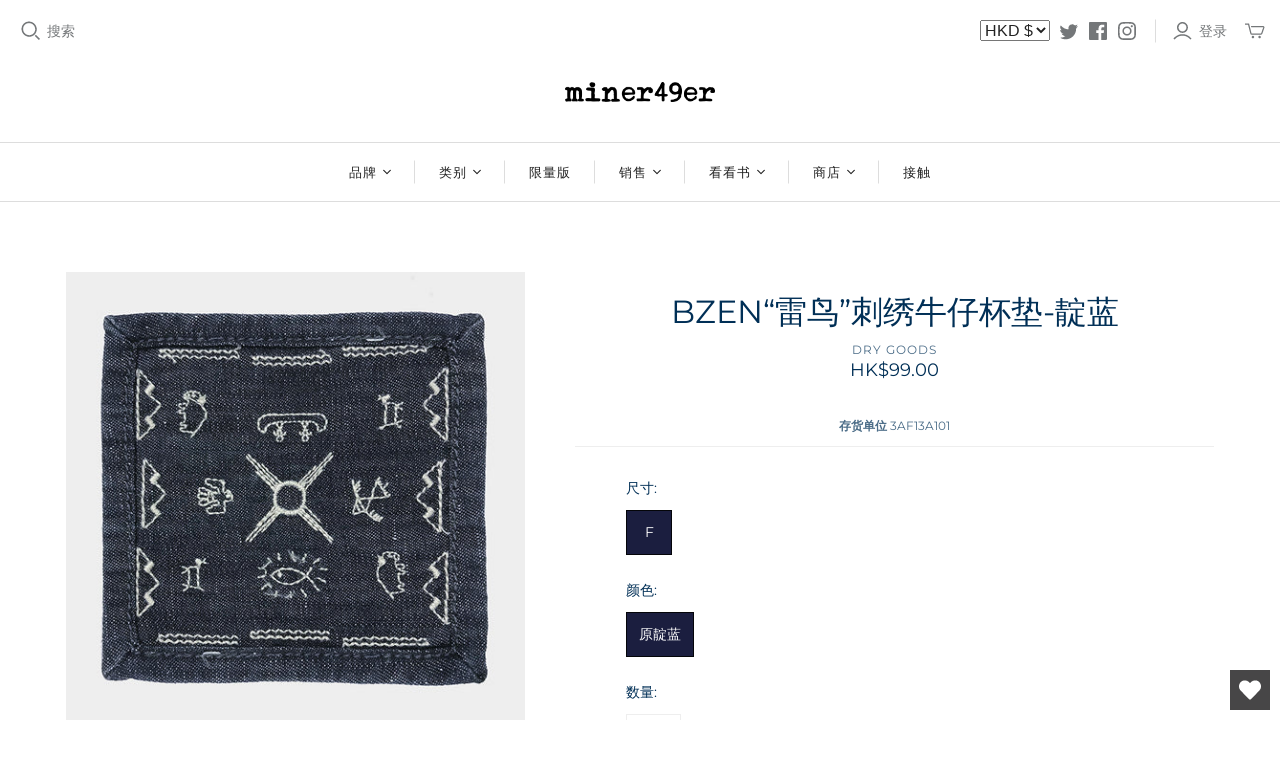

--- FILE ---
content_type: text/html; charset=utf-8
request_url: https://www.miner49.com/zh/products/bzen-thunderbird-embroidered-denim-cup-mat-indigo
body_size: 33409
content:
<!DOCTYPE html>
<html class="no-js no-touch">
<head>
  <meta charset="utf-8">
  <meta http-equiv="X-UA-Compatible" content="IE=edge">
  <meta name="viewport" content="width=device-width" />

  <title>
    Bzen“雷鸟”刺绣牛仔布杯垫-靛蓝

    

    

    
      &ndash; Miner49er.Shop
    
  </title>

  
    <meta name="description" content="靛蓝色牛仔布刺绣杯垫">
  

  <link href="//www.miner49.com/cdn/shop/t/2/assets/theme.scss.css?v=70398323567822773701759259494" rel="stylesheet" type="text/css" media="all" />

  

  
    <link rel="canonical" href="https://www.miner49.com/zh/products/bzen-thunderbird-embroidered-denim-cup-mat-indigo" />
  

  















<meta property="og:site_name" content="Miner49er.Shop">
<meta property="og:url" content="https://www.miner49.com/zh/products/bzen-thunderbird-embroidered-denim-cup-mat-indigo">
<meta property="og:title" content="BZEN“雷鸟”刺绣牛仔杯垫-靛蓝">
<meta property="og:type" content="website">
<meta property="og:description" content="靛蓝色牛仔布刺绣杯垫">




    
    
    

    
    
    <meta
      property="og:image"
      content="https://www.miner49.com/cdn/shop/products/3AF13A101A_1200x1200.jpg?v=1589859881"
    />
    <meta
      property="og:image:secure_url"
      content="https://www.miner49.com/cdn/shop/products/3AF13A101A_1200x1200.jpg?v=1589859881"
    />
    <meta property="og:image:width" content="1200" />
    <meta property="og:image:height" content="1200" />
    
    
    <meta property="og:image:alt" content="Social media image" />
  









  <meta name="twitter:site" content="@http://twitter.com">








<meta name="twitter:title" content="Bzen“雷鸟”刺绣牛仔布杯垫-靛蓝">
<meta name="twitter:description" content="靛蓝色牛仔布刺绣杯垫">


    
    
    
      
      
      <meta name="twitter:card" content="summary">
    
    
    <meta
      property="twitter:image"
      content="https://www.miner49.com/cdn/shop/products/3AF13A101A_1200x1200_crop_center.jpg?v=1589859881"
    />
    <meta property="twitter:image:width" content="1200" />
    <meta property="twitter:image:height" content="1200" />
    
    
    <meta property="twitter:image:alt" content="Social media image" />
  



  
  <script>window.performance && window.performance.mark && window.performance.mark('shopify.content_for_header.start');</script><meta id="shopify-digital-wallet" name="shopify-digital-wallet" content="/25492586592/digital_wallets/dialog">
<meta name="shopify-checkout-api-token" content="256e0dfbfdd21fae127b29209ddd4944">
<meta id="in-context-paypal-metadata" data-shop-id="25492586592" data-venmo-supported="false" data-environment="production" data-locale="zh_CN" data-paypal-v4="true" data-currency="HKD">
<link rel="alternate" hreflang="x-default" href="https://www.miner49.com/products/bzen-thunderbird-embroidered-denim-cup-mat-indigo">
<link rel="alternate" hreflang="en" href="https://www.miner49.com/products/bzen-thunderbird-embroidered-denim-cup-mat-indigo">
<link rel="alternate" hreflang="zh-Hans" href="https://www.miner49.com/zh/products/bzen-thunderbird-embroidered-denim-cup-mat-indigo">
<link rel="alternate" hreflang="zh-Hans-AC" href="https://www.miner49.com/zh/products/bzen-thunderbird-embroidered-denim-cup-mat-indigo">
<link rel="alternate" hreflang="zh-Hans-AD" href="https://www.miner49.com/zh/products/bzen-thunderbird-embroidered-denim-cup-mat-indigo">
<link rel="alternate" hreflang="zh-Hans-AE" href="https://www.miner49.com/zh/products/bzen-thunderbird-embroidered-denim-cup-mat-indigo">
<link rel="alternate" hreflang="zh-Hans-AF" href="https://www.miner49.com/zh/products/bzen-thunderbird-embroidered-denim-cup-mat-indigo">
<link rel="alternate" hreflang="zh-Hans-AG" href="https://www.miner49.com/zh/products/bzen-thunderbird-embroidered-denim-cup-mat-indigo">
<link rel="alternate" hreflang="zh-Hans-AI" href="https://www.miner49.com/zh/products/bzen-thunderbird-embroidered-denim-cup-mat-indigo">
<link rel="alternate" hreflang="zh-Hans-AL" href="https://www.miner49.com/zh/products/bzen-thunderbird-embroidered-denim-cup-mat-indigo">
<link rel="alternate" hreflang="zh-Hans-AM" href="https://www.miner49.com/zh/products/bzen-thunderbird-embroidered-denim-cup-mat-indigo">
<link rel="alternate" hreflang="zh-Hans-AO" href="https://www.miner49.com/zh/products/bzen-thunderbird-embroidered-denim-cup-mat-indigo">
<link rel="alternate" hreflang="zh-Hans-AR" href="https://www.miner49.com/zh/products/bzen-thunderbird-embroidered-denim-cup-mat-indigo">
<link rel="alternate" hreflang="zh-Hans-AT" href="https://www.miner49.com/zh/products/bzen-thunderbird-embroidered-denim-cup-mat-indigo">
<link rel="alternate" hreflang="zh-Hans-AU" href="https://www.miner49.com/zh/products/bzen-thunderbird-embroidered-denim-cup-mat-indigo">
<link rel="alternate" hreflang="zh-Hans-AW" href="https://www.miner49.com/zh/products/bzen-thunderbird-embroidered-denim-cup-mat-indigo">
<link rel="alternate" hreflang="zh-Hans-AX" href="https://www.miner49.com/zh/products/bzen-thunderbird-embroidered-denim-cup-mat-indigo">
<link rel="alternate" hreflang="zh-Hans-AZ" href="https://www.miner49.com/zh/products/bzen-thunderbird-embroidered-denim-cup-mat-indigo">
<link rel="alternate" hreflang="zh-Hans-BA" href="https://www.miner49.com/zh/products/bzen-thunderbird-embroidered-denim-cup-mat-indigo">
<link rel="alternate" hreflang="zh-Hans-BB" href="https://www.miner49.com/zh/products/bzen-thunderbird-embroidered-denim-cup-mat-indigo">
<link rel="alternate" hreflang="zh-Hans-BD" href="https://www.miner49.com/zh/products/bzen-thunderbird-embroidered-denim-cup-mat-indigo">
<link rel="alternate" hreflang="zh-Hans-BE" href="https://www.miner49.com/zh/products/bzen-thunderbird-embroidered-denim-cup-mat-indigo">
<link rel="alternate" hreflang="zh-Hans-BF" href="https://www.miner49.com/zh/products/bzen-thunderbird-embroidered-denim-cup-mat-indigo">
<link rel="alternate" hreflang="zh-Hans-BG" href="https://www.miner49.com/zh/products/bzen-thunderbird-embroidered-denim-cup-mat-indigo">
<link rel="alternate" hreflang="zh-Hans-BH" href="https://www.miner49.com/zh/products/bzen-thunderbird-embroidered-denim-cup-mat-indigo">
<link rel="alternate" hreflang="zh-Hans-BI" href="https://www.miner49.com/zh/products/bzen-thunderbird-embroidered-denim-cup-mat-indigo">
<link rel="alternate" hreflang="zh-Hans-BJ" href="https://www.miner49.com/zh/products/bzen-thunderbird-embroidered-denim-cup-mat-indigo">
<link rel="alternate" hreflang="zh-Hans-BL" href="https://www.miner49.com/zh/products/bzen-thunderbird-embroidered-denim-cup-mat-indigo">
<link rel="alternate" hreflang="zh-Hans-BM" href="https://www.miner49.com/zh/products/bzen-thunderbird-embroidered-denim-cup-mat-indigo">
<link rel="alternate" hreflang="zh-Hans-BN" href="https://www.miner49.com/zh/products/bzen-thunderbird-embroidered-denim-cup-mat-indigo">
<link rel="alternate" hreflang="zh-Hans-BO" href="https://www.miner49.com/zh/products/bzen-thunderbird-embroidered-denim-cup-mat-indigo">
<link rel="alternate" hreflang="zh-Hans-BQ" href="https://www.miner49.com/zh/products/bzen-thunderbird-embroidered-denim-cup-mat-indigo">
<link rel="alternate" hreflang="zh-Hans-BR" href="https://www.miner49.com/zh/products/bzen-thunderbird-embroidered-denim-cup-mat-indigo">
<link rel="alternate" hreflang="zh-Hans-BS" href="https://www.miner49.com/zh/products/bzen-thunderbird-embroidered-denim-cup-mat-indigo">
<link rel="alternate" hreflang="zh-Hans-BT" href="https://www.miner49.com/zh/products/bzen-thunderbird-embroidered-denim-cup-mat-indigo">
<link rel="alternate" hreflang="zh-Hans-BW" href="https://www.miner49.com/zh/products/bzen-thunderbird-embroidered-denim-cup-mat-indigo">
<link rel="alternate" hreflang="zh-Hans-BY" href="https://www.miner49.com/zh/products/bzen-thunderbird-embroidered-denim-cup-mat-indigo">
<link rel="alternate" hreflang="zh-Hans-BZ" href="https://www.miner49.com/zh/products/bzen-thunderbird-embroidered-denim-cup-mat-indigo">
<link rel="alternate" hreflang="zh-Hans-CA" href="https://www.miner49.com/zh/products/bzen-thunderbird-embroidered-denim-cup-mat-indigo">
<link rel="alternate" hreflang="zh-Hans-CC" href="https://www.miner49.com/zh/products/bzen-thunderbird-embroidered-denim-cup-mat-indigo">
<link rel="alternate" hreflang="zh-Hans-CD" href="https://www.miner49.com/zh/products/bzen-thunderbird-embroidered-denim-cup-mat-indigo">
<link rel="alternate" hreflang="zh-Hans-CF" href="https://www.miner49.com/zh/products/bzen-thunderbird-embroidered-denim-cup-mat-indigo">
<link rel="alternate" hreflang="zh-Hans-CG" href="https://www.miner49.com/zh/products/bzen-thunderbird-embroidered-denim-cup-mat-indigo">
<link rel="alternate" hreflang="zh-Hans-CH" href="https://www.miner49.com/zh/products/bzen-thunderbird-embroidered-denim-cup-mat-indigo">
<link rel="alternate" hreflang="zh-Hans-CI" href="https://www.miner49.com/zh/products/bzen-thunderbird-embroidered-denim-cup-mat-indigo">
<link rel="alternate" hreflang="zh-Hans-CK" href="https://www.miner49.com/zh/products/bzen-thunderbird-embroidered-denim-cup-mat-indigo">
<link rel="alternate" hreflang="zh-Hans-CL" href="https://www.miner49.com/zh/products/bzen-thunderbird-embroidered-denim-cup-mat-indigo">
<link rel="alternate" hreflang="zh-Hans-CM" href="https://www.miner49.com/zh/products/bzen-thunderbird-embroidered-denim-cup-mat-indigo">
<link rel="alternate" hreflang="zh-Hans-CN" href="https://www.miner49.com/zh/products/bzen-thunderbird-embroidered-denim-cup-mat-indigo">
<link rel="alternate" hreflang="zh-Hans-CO" href="https://www.miner49.com/zh/products/bzen-thunderbird-embroidered-denim-cup-mat-indigo">
<link rel="alternate" hreflang="zh-Hans-CR" href="https://www.miner49.com/zh/products/bzen-thunderbird-embroidered-denim-cup-mat-indigo">
<link rel="alternate" hreflang="zh-Hans-CV" href="https://www.miner49.com/zh/products/bzen-thunderbird-embroidered-denim-cup-mat-indigo">
<link rel="alternate" hreflang="zh-Hans-CW" href="https://www.miner49.com/zh/products/bzen-thunderbird-embroidered-denim-cup-mat-indigo">
<link rel="alternate" hreflang="zh-Hans-CX" href="https://www.miner49.com/zh/products/bzen-thunderbird-embroidered-denim-cup-mat-indigo">
<link rel="alternate" hreflang="zh-Hans-CY" href="https://www.miner49.com/zh/products/bzen-thunderbird-embroidered-denim-cup-mat-indigo">
<link rel="alternate" hreflang="zh-Hans-CZ" href="https://www.miner49.com/zh/products/bzen-thunderbird-embroidered-denim-cup-mat-indigo">
<link rel="alternate" hreflang="zh-Hans-DE" href="https://www.miner49.com/zh/products/bzen-thunderbird-embroidered-denim-cup-mat-indigo">
<link rel="alternate" hreflang="zh-Hans-DJ" href="https://www.miner49.com/zh/products/bzen-thunderbird-embroidered-denim-cup-mat-indigo">
<link rel="alternate" hreflang="zh-Hans-DK" href="https://www.miner49.com/zh/products/bzen-thunderbird-embroidered-denim-cup-mat-indigo">
<link rel="alternate" hreflang="zh-Hans-DM" href="https://www.miner49.com/zh/products/bzen-thunderbird-embroidered-denim-cup-mat-indigo">
<link rel="alternate" hreflang="zh-Hans-DO" href="https://www.miner49.com/zh/products/bzen-thunderbird-embroidered-denim-cup-mat-indigo">
<link rel="alternate" hreflang="zh-Hans-DZ" href="https://www.miner49.com/zh/products/bzen-thunderbird-embroidered-denim-cup-mat-indigo">
<link rel="alternate" hreflang="zh-Hans-EC" href="https://www.miner49.com/zh/products/bzen-thunderbird-embroidered-denim-cup-mat-indigo">
<link rel="alternate" hreflang="zh-Hans-EE" href="https://www.miner49.com/zh/products/bzen-thunderbird-embroidered-denim-cup-mat-indigo">
<link rel="alternate" hreflang="zh-Hans-EG" href="https://www.miner49.com/zh/products/bzen-thunderbird-embroidered-denim-cup-mat-indigo">
<link rel="alternate" hreflang="zh-Hans-EH" href="https://www.miner49.com/zh/products/bzen-thunderbird-embroidered-denim-cup-mat-indigo">
<link rel="alternate" hreflang="zh-Hans-ER" href="https://www.miner49.com/zh/products/bzen-thunderbird-embroidered-denim-cup-mat-indigo">
<link rel="alternate" hreflang="zh-Hans-ES" href="https://www.miner49.com/zh/products/bzen-thunderbird-embroidered-denim-cup-mat-indigo">
<link rel="alternate" hreflang="zh-Hans-ET" href="https://www.miner49.com/zh/products/bzen-thunderbird-embroidered-denim-cup-mat-indigo">
<link rel="alternate" hreflang="zh-Hans-FI" href="https://www.miner49.com/zh/products/bzen-thunderbird-embroidered-denim-cup-mat-indigo">
<link rel="alternate" hreflang="zh-Hans-FJ" href="https://www.miner49.com/zh/products/bzen-thunderbird-embroidered-denim-cup-mat-indigo">
<link rel="alternate" hreflang="zh-Hans-FK" href="https://www.miner49.com/zh/products/bzen-thunderbird-embroidered-denim-cup-mat-indigo">
<link rel="alternate" hreflang="zh-Hans-FO" href="https://www.miner49.com/zh/products/bzen-thunderbird-embroidered-denim-cup-mat-indigo">
<link rel="alternate" hreflang="zh-Hans-FR" href="https://www.miner49.com/zh/products/bzen-thunderbird-embroidered-denim-cup-mat-indigo">
<link rel="alternate" hreflang="zh-Hans-GA" href="https://www.miner49.com/zh/products/bzen-thunderbird-embroidered-denim-cup-mat-indigo">
<link rel="alternate" hreflang="zh-Hans-GB" href="https://www.miner49.com/zh/products/bzen-thunderbird-embroidered-denim-cup-mat-indigo">
<link rel="alternate" hreflang="zh-Hans-GD" href="https://www.miner49.com/zh/products/bzen-thunderbird-embroidered-denim-cup-mat-indigo">
<link rel="alternate" hreflang="zh-Hans-GE" href="https://www.miner49.com/zh/products/bzen-thunderbird-embroidered-denim-cup-mat-indigo">
<link rel="alternate" hreflang="zh-Hans-GF" href="https://www.miner49.com/zh/products/bzen-thunderbird-embroidered-denim-cup-mat-indigo">
<link rel="alternate" hreflang="zh-Hans-GG" href="https://www.miner49.com/zh/products/bzen-thunderbird-embroidered-denim-cup-mat-indigo">
<link rel="alternate" hreflang="zh-Hans-GH" href="https://www.miner49.com/zh/products/bzen-thunderbird-embroidered-denim-cup-mat-indigo">
<link rel="alternate" hreflang="zh-Hans-GI" href="https://www.miner49.com/zh/products/bzen-thunderbird-embroidered-denim-cup-mat-indigo">
<link rel="alternate" hreflang="zh-Hans-GL" href="https://www.miner49.com/zh/products/bzen-thunderbird-embroidered-denim-cup-mat-indigo">
<link rel="alternate" hreflang="zh-Hans-GM" href="https://www.miner49.com/zh/products/bzen-thunderbird-embroidered-denim-cup-mat-indigo">
<link rel="alternate" hreflang="zh-Hans-GN" href="https://www.miner49.com/zh/products/bzen-thunderbird-embroidered-denim-cup-mat-indigo">
<link rel="alternate" hreflang="zh-Hans-GP" href="https://www.miner49.com/zh/products/bzen-thunderbird-embroidered-denim-cup-mat-indigo">
<link rel="alternate" hreflang="zh-Hans-GQ" href="https://www.miner49.com/zh/products/bzen-thunderbird-embroidered-denim-cup-mat-indigo">
<link rel="alternate" hreflang="zh-Hans-GR" href="https://www.miner49.com/zh/products/bzen-thunderbird-embroidered-denim-cup-mat-indigo">
<link rel="alternate" hreflang="zh-Hans-GS" href="https://www.miner49.com/zh/products/bzen-thunderbird-embroidered-denim-cup-mat-indigo">
<link rel="alternate" hreflang="zh-Hans-GT" href="https://www.miner49.com/zh/products/bzen-thunderbird-embroidered-denim-cup-mat-indigo">
<link rel="alternate" hreflang="zh-Hans-GW" href="https://www.miner49.com/zh/products/bzen-thunderbird-embroidered-denim-cup-mat-indigo">
<link rel="alternate" hreflang="zh-Hans-GY" href="https://www.miner49.com/zh/products/bzen-thunderbird-embroidered-denim-cup-mat-indigo">
<link rel="alternate" hreflang="zh-Hans-HK" href="https://www.miner49.com/zh/products/bzen-thunderbird-embroidered-denim-cup-mat-indigo">
<link rel="alternate" hreflang="zh-Hans-HN" href="https://www.miner49.com/zh/products/bzen-thunderbird-embroidered-denim-cup-mat-indigo">
<link rel="alternate" hreflang="zh-Hans-HR" href="https://www.miner49.com/zh/products/bzen-thunderbird-embroidered-denim-cup-mat-indigo">
<link rel="alternate" hreflang="zh-Hans-HT" href="https://www.miner49.com/zh/products/bzen-thunderbird-embroidered-denim-cup-mat-indigo">
<link rel="alternate" hreflang="zh-Hans-HU" href="https://www.miner49.com/zh/products/bzen-thunderbird-embroidered-denim-cup-mat-indigo">
<link rel="alternate" hreflang="zh-Hans-ID" href="https://www.miner49.com/zh/products/bzen-thunderbird-embroidered-denim-cup-mat-indigo">
<link rel="alternate" hreflang="zh-Hans-IE" href="https://www.miner49.com/zh/products/bzen-thunderbird-embroidered-denim-cup-mat-indigo">
<link rel="alternate" hreflang="zh-Hans-IL" href="https://www.miner49.com/zh/products/bzen-thunderbird-embroidered-denim-cup-mat-indigo">
<link rel="alternate" hreflang="zh-Hans-IM" href="https://www.miner49.com/zh/products/bzen-thunderbird-embroidered-denim-cup-mat-indigo">
<link rel="alternate" hreflang="zh-Hans-IN" href="https://www.miner49.com/zh/products/bzen-thunderbird-embroidered-denim-cup-mat-indigo">
<link rel="alternate" hreflang="zh-Hans-IO" href="https://www.miner49.com/zh/products/bzen-thunderbird-embroidered-denim-cup-mat-indigo">
<link rel="alternate" hreflang="zh-Hans-IQ" href="https://www.miner49.com/zh/products/bzen-thunderbird-embroidered-denim-cup-mat-indigo">
<link rel="alternate" hreflang="zh-Hans-IS" href="https://www.miner49.com/zh/products/bzen-thunderbird-embroidered-denim-cup-mat-indigo">
<link rel="alternate" hreflang="zh-Hans-IT" href="https://www.miner49.com/zh/products/bzen-thunderbird-embroidered-denim-cup-mat-indigo">
<link rel="alternate" hreflang="zh-Hans-JE" href="https://www.miner49.com/zh/products/bzen-thunderbird-embroidered-denim-cup-mat-indigo">
<link rel="alternate" hreflang="zh-Hans-JM" href="https://www.miner49.com/zh/products/bzen-thunderbird-embroidered-denim-cup-mat-indigo">
<link rel="alternate" hreflang="zh-Hans-JO" href="https://www.miner49.com/zh/products/bzen-thunderbird-embroidered-denim-cup-mat-indigo">
<link rel="alternate" hreflang="zh-Hans-JP" href="https://www.miner49.com/zh/products/bzen-thunderbird-embroidered-denim-cup-mat-indigo">
<link rel="alternate" hreflang="zh-Hans-KE" href="https://www.miner49.com/zh/products/bzen-thunderbird-embroidered-denim-cup-mat-indigo">
<link rel="alternate" hreflang="zh-Hans-KG" href="https://www.miner49.com/zh/products/bzen-thunderbird-embroidered-denim-cup-mat-indigo">
<link rel="alternate" hreflang="zh-Hans-KH" href="https://www.miner49.com/zh/products/bzen-thunderbird-embroidered-denim-cup-mat-indigo">
<link rel="alternate" hreflang="zh-Hans-KI" href="https://www.miner49.com/zh/products/bzen-thunderbird-embroidered-denim-cup-mat-indigo">
<link rel="alternate" hreflang="zh-Hans-KM" href="https://www.miner49.com/zh/products/bzen-thunderbird-embroidered-denim-cup-mat-indigo">
<link rel="alternate" hreflang="zh-Hans-KN" href="https://www.miner49.com/zh/products/bzen-thunderbird-embroidered-denim-cup-mat-indigo">
<link rel="alternate" hreflang="zh-Hans-KR" href="https://www.miner49.com/zh/products/bzen-thunderbird-embroidered-denim-cup-mat-indigo">
<link rel="alternate" hreflang="zh-Hans-KW" href="https://www.miner49.com/zh/products/bzen-thunderbird-embroidered-denim-cup-mat-indigo">
<link rel="alternate" hreflang="zh-Hans-KY" href="https://www.miner49.com/zh/products/bzen-thunderbird-embroidered-denim-cup-mat-indigo">
<link rel="alternate" hreflang="zh-Hans-KZ" href="https://www.miner49.com/zh/products/bzen-thunderbird-embroidered-denim-cup-mat-indigo">
<link rel="alternate" hreflang="zh-Hans-LA" href="https://www.miner49.com/zh/products/bzen-thunderbird-embroidered-denim-cup-mat-indigo">
<link rel="alternate" hreflang="zh-Hans-LB" href="https://www.miner49.com/zh/products/bzen-thunderbird-embroidered-denim-cup-mat-indigo">
<link rel="alternate" hreflang="zh-Hans-LC" href="https://www.miner49.com/zh/products/bzen-thunderbird-embroidered-denim-cup-mat-indigo">
<link rel="alternate" hreflang="zh-Hans-LI" href="https://www.miner49.com/zh/products/bzen-thunderbird-embroidered-denim-cup-mat-indigo">
<link rel="alternate" hreflang="zh-Hans-LK" href="https://www.miner49.com/zh/products/bzen-thunderbird-embroidered-denim-cup-mat-indigo">
<link rel="alternate" hreflang="zh-Hans-LR" href="https://www.miner49.com/zh/products/bzen-thunderbird-embroidered-denim-cup-mat-indigo">
<link rel="alternate" hreflang="zh-Hans-LS" href="https://www.miner49.com/zh/products/bzen-thunderbird-embroidered-denim-cup-mat-indigo">
<link rel="alternate" hreflang="zh-Hans-LT" href="https://www.miner49.com/zh/products/bzen-thunderbird-embroidered-denim-cup-mat-indigo">
<link rel="alternate" hreflang="zh-Hans-LU" href="https://www.miner49.com/zh/products/bzen-thunderbird-embroidered-denim-cup-mat-indigo">
<link rel="alternate" hreflang="zh-Hans-LV" href="https://www.miner49.com/zh/products/bzen-thunderbird-embroidered-denim-cup-mat-indigo">
<link rel="alternate" hreflang="zh-Hans-LY" href="https://www.miner49.com/zh/products/bzen-thunderbird-embroidered-denim-cup-mat-indigo">
<link rel="alternate" hreflang="zh-Hans-MA" href="https://www.miner49.com/zh/products/bzen-thunderbird-embroidered-denim-cup-mat-indigo">
<link rel="alternate" hreflang="zh-Hans-MC" href="https://www.miner49.com/zh/products/bzen-thunderbird-embroidered-denim-cup-mat-indigo">
<link rel="alternate" hreflang="zh-Hans-MD" href="https://www.miner49.com/zh/products/bzen-thunderbird-embroidered-denim-cup-mat-indigo">
<link rel="alternate" hreflang="zh-Hans-ME" href="https://www.miner49.com/zh/products/bzen-thunderbird-embroidered-denim-cup-mat-indigo">
<link rel="alternate" hreflang="zh-Hans-MF" href="https://www.miner49.com/zh/products/bzen-thunderbird-embroidered-denim-cup-mat-indigo">
<link rel="alternate" hreflang="zh-Hans-MG" href="https://www.miner49.com/zh/products/bzen-thunderbird-embroidered-denim-cup-mat-indigo">
<link rel="alternate" hreflang="zh-Hans-MK" href="https://www.miner49.com/zh/products/bzen-thunderbird-embroidered-denim-cup-mat-indigo">
<link rel="alternate" hreflang="zh-Hans-ML" href="https://www.miner49.com/zh/products/bzen-thunderbird-embroidered-denim-cup-mat-indigo">
<link rel="alternate" hreflang="zh-Hans-MM" href="https://www.miner49.com/zh/products/bzen-thunderbird-embroidered-denim-cup-mat-indigo">
<link rel="alternate" hreflang="zh-Hans-MN" href="https://www.miner49.com/zh/products/bzen-thunderbird-embroidered-denim-cup-mat-indigo">
<link rel="alternate" hreflang="zh-Hans-MO" href="https://www.miner49.com/zh/products/bzen-thunderbird-embroidered-denim-cup-mat-indigo">
<link rel="alternate" hreflang="zh-Hans-MQ" href="https://www.miner49.com/zh/products/bzen-thunderbird-embroidered-denim-cup-mat-indigo">
<link rel="alternate" hreflang="zh-Hans-MR" href="https://www.miner49.com/zh/products/bzen-thunderbird-embroidered-denim-cup-mat-indigo">
<link rel="alternate" hreflang="zh-Hans-MS" href="https://www.miner49.com/zh/products/bzen-thunderbird-embroidered-denim-cup-mat-indigo">
<link rel="alternate" hreflang="zh-Hans-MT" href="https://www.miner49.com/zh/products/bzen-thunderbird-embroidered-denim-cup-mat-indigo">
<link rel="alternate" hreflang="zh-Hans-MU" href="https://www.miner49.com/zh/products/bzen-thunderbird-embroidered-denim-cup-mat-indigo">
<link rel="alternate" hreflang="zh-Hans-MV" href="https://www.miner49.com/zh/products/bzen-thunderbird-embroidered-denim-cup-mat-indigo">
<link rel="alternate" hreflang="zh-Hans-MW" href="https://www.miner49.com/zh/products/bzen-thunderbird-embroidered-denim-cup-mat-indigo">
<link rel="alternate" hreflang="zh-Hans-MX" href="https://www.miner49.com/zh/products/bzen-thunderbird-embroidered-denim-cup-mat-indigo">
<link rel="alternate" hreflang="zh-Hans-MY" href="https://www.miner49.com/zh/products/bzen-thunderbird-embroidered-denim-cup-mat-indigo">
<link rel="alternate" hreflang="zh-Hans-MZ" href="https://www.miner49.com/zh/products/bzen-thunderbird-embroidered-denim-cup-mat-indigo">
<link rel="alternate" hreflang="zh-Hans-NA" href="https://www.miner49.com/zh/products/bzen-thunderbird-embroidered-denim-cup-mat-indigo">
<link rel="alternate" hreflang="zh-Hans-NC" href="https://www.miner49.com/zh/products/bzen-thunderbird-embroidered-denim-cup-mat-indigo">
<link rel="alternate" hreflang="zh-Hans-NE" href="https://www.miner49.com/zh/products/bzen-thunderbird-embroidered-denim-cup-mat-indigo">
<link rel="alternate" hreflang="zh-Hans-NF" href="https://www.miner49.com/zh/products/bzen-thunderbird-embroidered-denim-cup-mat-indigo">
<link rel="alternate" hreflang="zh-Hans-NG" href="https://www.miner49.com/zh/products/bzen-thunderbird-embroidered-denim-cup-mat-indigo">
<link rel="alternate" hreflang="zh-Hans-NI" href="https://www.miner49.com/zh/products/bzen-thunderbird-embroidered-denim-cup-mat-indigo">
<link rel="alternate" hreflang="zh-Hans-NL" href="https://www.miner49.com/zh/products/bzen-thunderbird-embroidered-denim-cup-mat-indigo">
<link rel="alternate" hreflang="zh-Hans-NO" href="https://www.miner49.com/zh/products/bzen-thunderbird-embroidered-denim-cup-mat-indigo">
<link rel="alternate" hreflang="zh-Hans-NP" href="https://www.miner49.com/zh/products/bzen-thunderbird-embroidered-denim-cup-mat-indigo">
<link rel="alternate" hreflang="zh-Hans-NR" href="https://www.miner49.com/zh/products/bzen-thunderbird-embroidered-denim-cup-mat-indigo">
<link rel="alternate" hreflang="zh-Hans-NU" href="https://www.miner49.com/zh/products/bzen-thunderbird-embroidered-denim-cup-mat-indigo">
<link rel="alternate" hreflang="zh-Hans-NZ" href="https://www.miner49.com/zh/products/bzen-thunderbird-embroidered-denim-cup-mat-indigo">
<link rel="alternate" hreflang="zh-Hans-OM" href="https://www.miner49.com/zh/products/bzen-thunderbird-embroidered-denim-cup-mat-indigo">
<link rel="alternate" hreflang="zh-Hans-PA" href="https://www.miner49.com/zh/products/bzen-thunderbird-embroidered-denim-cup-mat-indigo">
<link rel="alternate" hreflang="zh-Hans-PE" href="https://www.miner49.com/zh/products/bzen-thunderbird-embroidered-denim-cup-mat-indigo">
<link rel="alternate" hreflang="zh-Hans-PF" href="https://www.miner49.com/zh/products/bzen-thunderbird-embroidered-denim-cup-mat-indigo">
<link rel="alternate" hreflang="zh-Hans-PG" href="https://www.miner49.com/zh/products/bzen-thunderbird-embroidered-denim-cup-mat-indigo">
<link rel="alternate" hreflang="zh-Hans-PH" href="https://www.miner49.com/zh/products/bzen-thunderbird-embroidered-denim-cup-mat-indigo">
<link rel="alternate" hreflang="zh-Hans-PK" href="https://www.miner49.com/zh/products/bzen-thunderbird-embroidered-denim-cup-mat-indigo">
<link rel="alternate" hreflang="zh-Hans-PL" href="https://www.miner49.com/zh/products/bzen-thunderbird-embroidered-denim-cup-mat-indigo">
<link rel="alternate" hreflang="zh-Hans-PM" href="https://www.miner49.com/zh/products/bzen-thunderbird-embroidered-denim-cup-mat-indigo">
<link rel="alternate" hreflang="zh-Hans-PN" href="https://www.miner49.com/zh/products/bzen-thunderbird-embroidered-denim-cup-mat-indigo">
<link rel="alternate" hreflang="zh-Hans-PS" href="https://www.miner49.com/zh/products/bzen-thunderbird-embroidered-denim-cup-mat-indigo">
<link rel="alternate" hreflang="zh-Hans-PT" href="https://www.miner49.com/zh/products/bzen-thunderbird-embroidered-denim-cup-mat-indigo">
<link rel="alternate" hreflang="zh-Hans-PY" href="https://www.miner49.com/zh/products/bzen-thunderbird-embroidered-denim-cup-mat-indigo">
<link rel="alternate" hreflang="zh-Hans-QA" href="https://www.miner49.com/zh/products/bzen-thunderbird-embroidered-denim-cup-mat-indigo">
<link rel="alternate" hreflang="zh-Hans-RE" href="https://www.miner49.com/zh/products/bzen-thunderbird-embroidered-denim-cup-mat-indigo">
<link rel="alternate" hreflang="zh-Hans-RO" href="https://www.miner49.com/zh/products/bzen-thunderbird-embroidered-denim-cup-mat-indigo">
<link rel="alternate" hreflang="zh-Hans-RS" href="https://www.miner49.com/zh/products/bzen-thunderbird-embroidered-denim-cup-mat-indigo">
<link rel="alternate" hreflang="zh-Hans-RU" href="https://www.miner49.com/zh/products/bzen-thunderbird-embroidered-denim-cup-mat-indigo">
<link rel="alternate" hreflang="zh-Hans-RW" href="https://www.miner49.com/zh/products/bzen-thunderbird-embroidered-denim-cup-mat-indigo">
<link rel="alternate" hreflang="zh-Hans-SA" href="https://www.miner49.com/zh/products/bzen-thunderbird-embroidered-denim-cup-mat-indigo">
<link rel="alternate" hreflang="zh-Hans-SB" href="https://www.miner49.com/zh/products/bzen-thunderbird-embroidered-denim-cup-mat-indigo">
<link rel="alternate" hreflang="zh-Hans-SC" href="https://www.miner49.com/zh/products/bzen-thunderbird-embroidered-denim-cup-mat-indigo">
<link rel="alternate" hreflang="zh-Hans-SD" href="https://www.miner49.com/zh/products/bzen-thunderbird-embroidered-denim-cup-mat-indigo">
<link rel="alternate" hreflang="zh-Hans-SE" href="https://www.miner49.com/zh/products/bzen-thunderbird-embroidered-denim-cup-mat-indigo">
<link rel="alternate" hreflang="zh-Hans-SG" href="https://www.miner49.com/zh/products/bzen-thunderbird-embroidered-denim-cup-mat-indigo">
<link rel="alternate" hreflang="zh-Hans-SH" href="https://www.miner49.com/zh/products/bzen-thunderbird-embroidered-denim-cup-mat-indigo">
<link rel="alternate" hreflang="zh-Hans-SI" href="https://www.miner49.com/zh/products/bzen-thunderbird-embroidered-denim-cup-mat-indigo">
<link rel="alternate" hreflang="zh-Hans-SJ" href="https://www.miner49.com/zh/products/bzen-thunderbird-embroidered-denim-cup-mat-indigo">
<link rel="alternate" hreflang="zh-Hans-SK" href="https://www.miner49.com/zh/products/bzen-thunderbird-embroidered-denim-cup-mat-indigo">
<link rel="alternate" hreflang="zh-Hans-SL" href="https://www.miner49.com/zh/products/bzen-thunderbird-embroidered-denim-cup-mat-indigo">
<link rel="alternate" hreflang="zh-Hans-SM" href="https://www.miner49.com/zh/products/bzen-thunderbird-embroidered-denim-cup-mat-indigo">
<link rel="alternate" hreflang="zh-Hans-SN" href="https://www.miner49.com/zh/products/bzen-thunderbird-embroidered-denim-cup-mat-indigo">
<link rel="alternate" hreflang="zh-Hans-SO" href="https://www.miner49.com/zh/products/bzen-thunderbird-embroidered-denim-cup-mat-indigo">
<link rel="alternate" hreflang="zh-Hans-SR" href="https://www.miner49.com/zh/products/bzen-thunderbird-embroidered-denim-cup-mat-indigo">
<link rel="alternate" hreflang="zh-Hans-SS" href="https://www.miner49.com/zh/products/bzen-thunderbird-embroidered-denim-cup-mat-indigo">
<link rel="alternate" hreflang="zh-Hans-ST" href="https://www.miner49.com/zh/products/bzen-thunderbird-embroidered-denim-cup-mat-indigo">
<link rel="alternate" hreflang="zh-Hans-SV" href="https://www.miner49.com/zh/products/bzen-thunderbird-embroidered-denim-cup-mat-indigo">
<link rel="alternate" hreflang="zh-Hans-SX" href="https://www.miner49.com/zh/products/bzen-thunderbird-embroidered-denim-cup-mat-indigo">
<link rel="alternate" hreflang="zh-Hans-SZ" href="https://www.miner49.com/zh/products/bzen-thunderbird-embroidered-denim-cup-mat-indigo">
<link rel="alternate" hreflang="zh-Hans-TA" href="https://www.miner49.com/zh/products/bzen-thunderbird-embroidered-denim-cup-mat-indigo">
<link rel="alternate" hreflang="zh-Hans-TC" href="https://www.miner49.com/zh/products/bzen-thunderbird-embroidered-denim-cup-mat-indigo">
<link rel="alternate" hreflang="zh-Hans-TD" href="https://www.miner49.com/zh/products/bzen-thunderbird-embroidered-denim-cup-mat-indigo">
<link rel="alternate" hreflang="zh-Hans-TF" href="https://www.miner49.com/zh/products/bzen-thunderbird-embroidered-denim-cup-mat-indigo">
<link rel="alternate" hreflang="zh-Hans-TG" href="https://www.miner49.com/zh/products/bzen-thunderbird-embroidered-denim-cup-mat-indigo">
<link rel="alternate" hreflang="zh-Hans-TH" href="https://www.miner49.com/zh/products/bzen-thunderbird-embroidered-denim-cup-mat-indigo">
<link rel="alternate" hreflang="zh-Hans-TJ" href="https://www.miner49.com/zh/products/bzen-thunderbird-embroidered-denim-cup-mat-indigo">
<link rel="alternate" hreflang="zh-Hans-TK" href="https://www.miner49.com/zh/products/bzen-thunderbird-embroidered-denim-cup-mat-indigo">
<link rel="alternate" hreflang="zh-Hans-TL" href="https://www.miner49.com/zh/products/bzen-thunderbird-embroidered-denim-cup-mat-indigo">
<link rel="alternate" hreflang="zh-Hans-TM" href="https://www.miner49.com/zh/products/bzen-thunderbird-embroidered-denim-cup-mat-indigo">
<link rel="alternate" hreflang="zh-Hans-TN" href="https://www.miner49.com/zh/products/bzen-thunderbird-embroidered-denim-cup-mat-indigo">
<link rel="alternate" hreflang="zh-Hans-TO" href="https://www.miner49.com/zh/products/bzen-thunderbird-embroidered-denim-cup-mat-indigo">
<link rel="alternate" hreflang="zh-Hans-TR" href="https://www.miner49.com/zh/products/bzen-thunderbird-embroidered-denim-cup-mat-indigo">
<link rel="alternate" hreflang="zh-Hans-TT" href="https://www.miner49.com/zh/products/bzen-thunderbird-embroidered-denim-cup-mat-indigo">
<link rel="alternate" hreflang="zh-Hans-TV" href="https://www.miner49.com/zh/products/bzen-thunderbird-embroidered-denim-cup-mat-indigo">
<link rel="alternate" hreflang="zh-Hans-TW" href="https://www.miner49.com/zh/products/bzen-thunderbird-embroidered-denim-cup-mat-indigo">
<link rel="alternate" hreflang="zh-Hans-TZ" href="https://www.miner49.com/zh/products/bzen-thunderbird-embroidered-denim-cup-mat-indigo">
<link rel="alternate" hreflang="zh-Hans-UA" href="https://www.miner49.com/zh/products/bzen-thunderbird-embroidered-denim-cup-mat-indigo">
<link rel="alternate" hreflang="zh-Hans-UG" href="https://www.miner49.com/zh/products/bzen-thunderbird-embroidered-denim-cup-mat-indigo">
<link rel="alternate" hreflang="zh-Hans-UM" href="https://www.miner49.com/zh/products/bzen-thunderbird-embroidered-denim-cup-mat-indigo">
<link rel="alternate" hreflang="zh-Hans-US" href="https://www.miner49.com/zh/products/bzen-thunderbird-embroidered-denim-cup-mat-indigo">
<link rel="alternate" hreflang="zh-Hans-UY" href="https://www.miner49.com/zh/products/bzen-thunderbird-embroidered-denim-cup-mat-indigo">
<link rel="alternate" hreflang="zh-Hans-UZ" href="https://www.miner49.com/zh/products/bzen-thunderbird-embroidered-denim-cup-mat-indigo">
<link rel="alternate" hreflang="zh-Hans-VA" href="https://www.miner49.com/zh/products/bzen-thunderbird-embroidered-denim-cup-mat-indigo">
<link rel="alternate" hreflang="zh-Hans-VC" href="https://www.miner49.com/zh/products/bzen-thunderbird-embroidered-denim-cup-mat-indigo">
<link rel="alternate" hreflang="zh-Hans-VE" href="https://www.miner49.com/zh/products/bzen-thunderbird-embroidered-denim-cup-mat-indigo">
<link rel="alternate" hreflang="zh-Hans-VG" href="https://www.miner49.com/zh/products/bzen-thunderbird-embroidered-denim-cup-mat-indigo">
<link rel="alternate" hreflang="zh-Hans-VN" href="https://www.miner49.com/zh/products/bzen-thunderbird-embroidered-denim-cup-mat-indigo">
<link rel="alternate" hreflang="zh-Hans-VU" href="https://www.miner49.com/zh/products/bzen-thunderbird-embroidered-denim-cup-mat-indigo">
<link rel="alternate" hreflang="zh-Hans-WF" href="https://www.miner49.com/zh/products/bzen-thunderbird-embroidered-denim-cup-mat-indigo">
<link rel="alternate" hreflang="zh-Hans-WS" href="https://www.miner49.com/zh/products/bzen-thunderbird-embroidered-denim-cup-mat-indigo">
<link rel="alternate" hreflang="zh-Hans-XK" href="https://www.miner49.com/zh/products/bzen-thunderbird-embroidered-denim-cup-mat-indigo">
<link rel="alternate" hreflang="zh-Hans-YE" href="https://www.miner49.com/zh/products/bzen-thunderbird-embroidered-denim-cup-mat-indigo">
<link rel="alternate" hreflang="zh-Hans-YT" href="https://www.miner49.com/zh/products/bzen-thunderbird-embroidered-denim-cup-mat-indigo">
<link rel="alternate" hreflang="zh-Hans-ZA" href="https://www.miner49.com/zh/products/bzen-thunderbird-embroidered-denim-cup-mat-indigo">
<link rel="alternate" hreflang="zh-Hans-ZM" href="https://www.miner49.com/zh/products/bzen-thunderbird-embroidered-denim-cup-mat-indigo">
<link rel="alternate" hreflang="zh-Hans-ZW" href="https://www.miner49.com/zh/products/bzen-thunderbird-embroidered-denim-cup-mat-indigo">
<link rel="alternate" type="application/json+oembed" href="https://www.miner49.com/zh/products/bzen-thunderbird-embroidered-denim-cup-mat-indigo.oembed">
<script async="async" src="/checkouts/internal/preloads.js?locale=zh-HK"></script>
<script id="shopify-features" type="application/json">{"accessToken":"256e0dfbfdd21fae127b29209ddd4944","betas":["rich-media-storefront-analytics"],"domain":"www.miner49.com","predictiveSearch":true,"shopId":25492586592,"locale":"zh-cn"}</script>
<script>var Shopify = Shopify || {};
Shopify.shop = "miner49er-shop.myshopify.com";
Shopify.locale = "zh-CN";
Shopify.currency = {"active":"HKD","rate":"1.0"};
Shopify.country = "HK";
Shopify.theme = {"name":"Atlantic","id":81818878048,"schema_name":"Atlantic","schema_version":"14.3.0","theme_store_id":566,"role":"main"};
Shopify.theme.handle = "null";
Shopify.theme.style = {"id":null,"handle":null};
Shopify.cdnHost = "www.miner49.com/cdn";
Shopify.routes = Shopify.routes || {};
Shopify.routes.root = "/zh/";</script>
<script type="module">!function(o){(o.Shopify=o.Shopify||{}).modules=!0}(window);</script>
<script>!function(o){function n(){var o=[];function n(){o.push(Array.prototype.slice.apply(arguments))}return n.q=o,n}var t=o.Shopify=o.Shopify||{};t.loadFeatures=n(),t.autoloadFeatures=n()}(window);</script>
<script id="shop-js-analytics" type="application/json">{"pageType":"product"}</script>
<script defer="defer" async type="module" src="//www.miner49.com/cdn/shopifycloud/shop-js/modules/v2/client.init-shop-cart-sync_B0PFz-AZ.zh-CN.esm.js"></script>
<script defer="defer" async type="module" src="//www.miner49.com/cdn/shopifycloud/shop-js/modules/v2/chunk.common_HTeLjR6K.esm.js"></script>
<script type="module">
  await import("//www.miner49.com/cdn/shopifycloud/shop-js/modules/v2/client.init-shop-cart-sync_B0PFz-AZ.zh-CN.esm.js");
await import("//www.miner49.com/cdn/shopifycloud/shop-js/modules/v2/chunk.common_HTeLjR6K.esm.js");

  window.Shopify.SignInWithShop?.initShopCartSync?.({"fedCMEnabled":true,"windoidEnabled":true});

</script>
<script>(function() {
  var isLoaded = false;
  function asyncLoad() {
    if (isLoaded) return;
    isLoaded = true;
    var urls = ["\/\/shopify.privy.com\/widget.js?shop=miner49er-shop.myshopify.com","https:\/\/wishlisthero-assets.revampco.com\/store-front\/bundle2.js?shop=miner49er-shop.myshopify.com","https:\/\/metashop.dolphinsuite.com\/ow_static\/plugins\/biolink\/js\/clicktracking.js?t=1707103706\u0026shop=miner49er-shop.myshopify.com"];
    for (var i = 0; i < urls.length; i++) {
      var s = document.createElement('script');
      s.type = 'text/javascript';
      s.async = true;
      s.src = urls[i];
      var x = document.getElementsByTagName('script')[0];
      x.parentNode.insertBefore(s, x);
    }
  };
  if(window.attachEvent) {
    window.attachEvent('onload', asyncLoad);
  } else {
    window.addEventListener('load', asyncLoad, false);
  }
})();</script>
<script id="__st">var __st={"a":25492586592,"offset":28800,"reqid":"333a229c-05e2-4047-93ca-10312a38b149-1768978974","pageurl":"www.miner49.com\/zh\/products\/bzen-thunderbird-embroidered-denim-cup-mat-indigo","u":"5ff74dc1a737","p":"product","rtyp":"product","rid":4598273114208};</script>
<script>window.ShopifyPaypalV4VisibilityTracking = true;</script>
<script id="captcha-bootstrap">!function(){'use strict';const t='contact',e='account',n='new_comment',o=[[t,t],['blogs',n],['comments',n],[t,'customer']],c=[[e,'customer_login'],[e,'guest_login'],[e,'recover_customer_password'],[e,'create_customer']],r=t=>t.map((([t,e])=>`form[action*='/${t}']:not([data-nocaptcha='true']) input[name='form_type'][value='${e}']`)).join(','),a=t=>()=>t?[...document.querySelectorAll(t)].map((t=>t.form)):[];function s(){const t=[...o],e=r(t);return a(e)}const i='password',u='form_key',d=['recaptcha-v3-token','g-recaptcha-response','h-captcha-response',i],f=()=>{try{return window.sessionStorage}catch{return}},m='__shopify_v',_=t=>t.elements[u];function p(t,e,n=!1){try{const o=window.sessionStorage,c=JSON.parse(o.getItem(e)),{data:r}=function(t){const{data:e,action:n}=t;return t[m]||n?{data:e,action:n}:{data:t,action:n}}(c);for(const[e,n]of Object.entries(r))t.elements[e]&&(t.elements[e].value=n);n&&o.removeItem(e)}catch(o){console.error('form repopulation failed',{error:o})}}const l='form_type',E='cptcha';function T(t){t.dataset[E]=!0}const w=window,h=w.document,L='Shopify',v='ce_forms',y='captcha';let A=!1;((t,e)=>{const n=(g='f06e6c50-85a8-45c8-87d0-21a2b65856fe',I='https://cdn.shopify.com/shopifycloud/storefront-forms-hcaptcha/ce_storefront_forms_captcha_hcaptcha.v1.5.2.iife.js',D={infoText:'受 hCaptcha 保护',privacyText:'隐私',termsText:'条款'},(t,e,n)=>{const o=w[L][v],c=o.bindForm;if(c)return c(t,g,e,D).then(n);var r;o.q.push([[t,g,e,D],n]),r=I,A||(h.body.append(Object.assign(h.createElement('script'),{id:'captcha-provider',async:!0,src:r})),A=!0)});var g,I,D;w[L]=w[L]||{},w[L][v]=w[L][v]||{},w[L][v].q=[],w[L][y]=w[L][y]||{},w[L][y].protect=function(t,e){n(t,void 0,e),T(t)},Object.freeze(w[L][y]),function(t,e,n,w,h,L){const[v,y,A,g]=function(t,e,n){const i=e?o:[],u=t?c:[],d=[...i,...u],f=r(d),m=r(i),_=r(d.filter((([t,e])=>n.includes(e))));return[a(f),a(m),a(_),s()]}(w,h,L),I=t=>{const e=t.target;return e instanceof HTMLFormElement?e:e&&e.form},D=t=>v().includes(t);t.addEventListener('submit',(t=>{const e=I(t);if(!e)return;const n=D(e)&&!e.dataset.hcaptchaBound&&!e.dataset.recaptchaBound,o=_(e),c=g().includes(e)&&(!o||!o.value);(n||c)&&t.preventDefault(),c&&!n&&(function(t){try{if(!f())return;!function(t){const e=f();if(!e)return;const n=_(t);if(!n)return;const o=n.value;o&&e.removeItem(o)}(t);const e=Array.from(Array(32),(()=>Math.random().toString(36)[2])).join('');!function(t,e){_(t)||t.append(Object.assign(document.createElement('input'),{type:'hidden',name:u})),t.elements[u].value=e}(t,e),function(t,e){const n=f();if(!n)return;const o=[...t.querySelectorAll(`input[type='${i}']`)].map((({name:t})=>t)),c=[...d,...o],r={};for(const[a,s]of new FormData(t).entries())c.includes(a)||(r[a]=s);n.setItem(e,JSON.stringify({[m]:1,action:t.action,data:r}))}(t,e)}catch(e){console.error('failed to persist form',e)}}(e),e.submit())}));const S=(t,e)=>{t&&!t.dataset[E]&&(n(t,e.some((e=>e===t))),T(t))};for(const o of['focusin','change'])t.addEventListener(o,(t=>{const e=I(t);D(e)&&S(e,y())}));const B=e.get('form_key'),M=e.get(l),P=B&&M;t.addEventListener('DOMContentLoaded',(()=>{const t=y();if(P)for(const e of t)e.elements[l].value===M&&p(e,B);[...new Set([...A(),...v().filter((t=>'true'===t.dataset.shopifyCaptcha))])].forEach((e=>S(e,t)))}))}(h,new URLSearchParams(w.location.search),n,t,e,['guest_login'])})(!0,!0)}();</script>
<script integrity="sha256-4kQ18oKyAcykRKYeNunJcIwy7WH5gtpwJnB7kiuLZ1E=" data-source-attribution="shopify.loadfeatures" defer="defer" src="//www.miner49.com/cdn/shopifycloud/storefront/assets/storefront/load_feature-a0a9edcb.js" crossorigin="anonymous"></script>
<script data-source-attribution="shopify.dynamic_checkout.dynamic.init">var Shopify=Shopify||{};Shopify.PaymentButton=Shopify.PaymentButton||{isStorefrontPortableWallets:!0,init:function(){window.Shopify.PaymentButton.init=function(){};var t=document.createElement("script");t.src="https://www.miner49.com/cdn/shopifycloud/portable-wallets/latest/portable-wallets.zh-cn.js",t.type="module",document.head.appendChild(t)}};
</script>
<script data-source-attribution="shopify.dynamic_checkout.buyer_consent">
  function portableWalletsHideBuyerConsent(e){var t=document.getElementById("shopify-buyer-consent"),n=document.getElementById("shopify-subscription-policy-button");t&&n&&(t.classList.add("hidden"),t.setAttribute("aria-hidden","true"),n.removeEventListener("click",e))}function portableWalletsShowBuyerConsent(e){var t=document.getElementById("shopify-buyer-consent"),n=document.getElementById("shopify-subscription-policy-button");t&&n&&(t.classList.remove("hidden"),t.removeAttribute("aria-hidden"),n.addEventListener("click",e))}window.Shopify?.PaymentButton&&(window.Shopify.PaymentButton.hideBuyerConsent=portableWalletsHideBuyerConsent,window.Shopify.PaymentButton.showBuyerConsent=portableWalletsShowBuyerConsent);
</script>
<script>
  function portableWalletsCleanup(e){e&&e.src&&console.error("Failed to load portable wallets script "+e.src);var t=document.querySelectorAll("shopify-accelerated-checkout .shopify-payment-button__skeleton, shopify-accelerated-checkout-cart .wallet-cart-button__skeleton"),e=document.getElementById("shopify-buyer-consent");for(let e=0;e<t.length;e++)t[e].remove();e&&e.remove()}function portableWalletsNotLoadedAsModule(e){e instanceof ErrorEvent&&"string"==typeof e.message&&e.message.includes("import.meta")&&"string"==typeof e.filename&&e.filename.includes("portable-wallets")&&(window.removeEventListener("error",portableWalletsNotLoadedAsModule),window.Shopify.PaymentButton.failedToLoad=e,"loading"===document.readyState?document.addEventListener("DOMContentLoaded",window.Shopify.PaymentButton.init):window.Shopify.PaymentButton.init())}window.addEventListener("error",portableWalletsNotLoadedAsModule);
</script>

<script type="module" src="https://www.miner49.com/cdn/shopifycloud/portable-wallets/latest/portable-wallets.zh-cn.js" onError="portableWalletsCleanup(this)" crossorigin="anonymous"></script>
<script nomodule>
  document.addEventListener("DOMContentLoaded", portableWalletsCleanup);
</script>

<link id="shopify-accelerated-checkout-styles" rel="stylesheet" media="screen" href="https://www.miner49.com/cdn/shopifycloud/portable-wallets/latest/accelerated-checkout-backwards-compat.css" crossorigin="anonymous">
<style id="shopify-accelerated-checkout-cart">
        #shopify-buyer-consent {
  margin-top: 1em;
  display: inline-block;
  width: 100%;
}

#shopify-buyer-consent.hidden {
  display: none;
}

#shopify-subscription-policy-button {
  background: none;
  border: none;
  padding: 0;
  text-decoration: underline;
  font-size: inherit;
  cursor: pointer;
}

#shopify-subscription-policy-button::before {
  box-shadow: none;
}

      </style>

<script>window.performance && window.performance.mark && window.performance.mark('shopify.content_for_header.end');</script>

<script>window.BOLD = window.BOLD || {};
    window.BOLD.common = window.BOLD.common || {};
    window.BOLD.common.Shopify = window.BOLD.common.Shopify || {};
    window.BOLD.common.Shopify.shop = {
      domain: 'www.miner49.com',
      permanent_domain: 'miner49er-shop.myshopify.com',
      url: 'https://www.miner49.com',
      secure_url: 'https://www.miner49.com',
      money_format: "${{amount}}",
      currency: "HKD"
    };
    window.BOLD.common.Shopify.customer = {
      id: null,
      tags: null,
    };
    window.BOLD.common.Shopify.cart = {"note":null,"attributes":{},"original_total_price":0,"total_price":0,"total_discount":0,"total_weight":0.0,"item_count":0,"items":[],"requires_shipping":false,"currency":"HKD","items_subtotal_price":0,"cart_level_discount_applications":[],"checkout_charge_amount":0};
    window.BOLD.common.template = 'product';window.BOLD.common.Shopify.formatMoney = function(money, format) {
        function n(t, e) {
            return "undefined" == typeof t ? e : t
        }
        function r(t, e, r, i) {
            if (e = n(e, 2),
                r = n(r, ","),
                i = n(i, "."),
            isNaN(t) || null == t)
                return 0;
            t = (t / 100).toFixed(e);
            var o = t.split(".")
                , a = o[0].replace(/(\d)(?=(\d\d\d)+(?!\d))/g, "$1" + r)
                , s = o[1] ? i + o[1] : "";
            return a + s
        }
        "string" == typeof money && (money = money.replace(".", ""));
        var i = ""
            , o = /\{\{\s*(\w+)\s*\}\}/
            , a = format || window.BOLD.common.Shopify.shop.money_format || window.Shopify.money_format || "$ {{ amount }}";
        switch (a.match(o)[1]) {
            case "amount":
                i = r(money, 2, ",", ".");
                break;
            case "amount_no_decimals":
                i = r(money, 0, ",", ".");
                break;
            case "amount_with_comma_separator":
                i = r(money, 2, ".", ",");
                break;
            case "amount_no_decimals_with_comma_separator":
                i = r(money, 0, ".", ",");
                break;
            case "amount_with_space_separator":
                i = r(money, 2, " ", ",");
                break;
            case "amount_no_decimals_with_space_separator":
                i = r(money, 0, " ", ",");
                break;
            case "amount_with_apostrophe_separator":
                i = r(money, 2, "'", ".");
                break;
        }
        return a.replace(o, i);
    };
    window.BOLD.common.Shopify.saveProduct = function (handle, product) {
      if (typeof handle === 'string' && typeof window.BOLD.common.Shopify.products[handle] === 'undefined') {
        if (typeof product === 'number') {
          window.BOLD.common.Shopify.handles[product] = handle;
          product = { id: product };
        }
        window.BOLD.common.Shopify.products[handle] = product;
      }
    };
    window.BOLD.common.Shopify.saveVariant = function (variant_id, variant) {
      if (typeof variant_id === 'number' && typeof window.BOLD.common.Shopify.variants[variant_id] === 'undefined') {
        window.BOLD.common.Shopify.variants[variant_id] = variant;
      }
    };window.BOLD.common.Shopify.products = window.BOLD.common.Shopify.products || {};
    window.BOLD.common.Shopify.variants = window.BOLD.common.Shopify.variants || {};
    window.BOLD.common.Shopify.handles = window.BOLD.common.Shopify.handles || {};window.BOLD.common.Shopify.handle = "bzen-thunderbird-embroidered-denim-cup-mat-indigo"
window.BOLD.common.Shopify.saveProduct("bzen-thunderbird-embroidered-denim-cup-mat-indigo", 4598273114208);window.BOLD.common.Shopify.saveVariant(32301864484960, { product_id: 4598273114208, product_handle: "bzen-thunderbird-embroidered-denim-cup-mat-indigo", price: 9900, group_id: '', csp_metafield: {}});window.BOLD.apps_installed = {"Currency":1} || {};window.BOLD.common.Shopify.metafields = window.BOLD.common.Shopify.metafields || {};window.BOLD.common.Shopify.metafields["bold_rp"] = {};window.BOLD.common.Shopify.metafields["bold_csp_defaults"] = {};window.BOLD.common.cacheParams = window.BOLD.common.cacheParams || {};
</script><script>
    document.documentElement.className=document.documentElement.className.replace(/\bno-js\b/,'js');
    if(window.Shopify&&window.Shopify.designMode)document.documentElement.className+=' in-theme-editor';
    if(('ontouchstart' in window)||window.DocumentTouch&&document instanceof DocumentTouch)document.documentElement.className=document.documentElement.className.replace(/\bno-touch\b/,'has-touch');
  </script>

  
<script>
  window.Theme = {};
  Theme.version = "14.3.0";
  Theme.products = new Array();
  Theme.shippingCalcErrorMessage = "错误：邮政编码--error_message--";
  Theme.shippingCalcMultiRates = "--address-- 有 --number_of_rates-- 可用运费，起始价格为 --rate--。";
  Theme.shippingCalcOneRate = "--address-- 有一种可用的运费。";
  Theme.shippingCalcNoRates = "我们不运送到这个目的地。";
  Theme.shippingCalcRateValues = "--rate_title-- 在 --rate--";
  Theme.userLoggedIn = false;
  Theme.userAddress = '';
  Theme.centerHeader = false;

  Theme.cartItemsOne = "物品";
  Theme.cartItemsOther = "项目";

  Theme.addToCart = "添加到购物车";
  Theme.soldOut = "售罄";
  Theme.unavailable = "不可用";
  Theme.routes = {
    "root_url": "/zh",
    "account_url": "/zh/account",
    "account_login_url": "/zh/account/login",
    "account_logout_url": "/zh/account/logout",
    "account_register_url": "/zh/account/register",
    "account_addresses_url": "/zh/account/addresses",
    "collections_url": "/zh/collections",
    "all_products_collection_url": "/zh/collections/all",
    "search_url": "/zh/search",
    "cart_url": "/zh/cart",
    "cart_add_url": "/zh/cart/add",
    "cart_change_url": "/zh/cart/change",
    "cart_clear_url": "/zh/cart/clear",
    "product_recommendations_url": "/zh/recommendations/products"
  };
</script>


<!-- Font icon for header icons -->
<link href="https://de454z9efqcli.cloudfront.net/safe-icons/css/wishlisthero-icons.css" rel="stylesheet"/>
<!-- Style for floating buttons and others -->
<style type="text/css">
  
  .MuiDialog-root{
    z-index: 99999 !important;
}
    .wishlisthero-floating {
        position: absolute;
        right: 5px;
        top: 5px;
        z-index: 23;
        border-radius: 100%;
    }

    .wishlisthero-floating:hover {
        background-color: rgb(0, 0, 0, 0.05);
    }

    .wishlisthero-floating button {
        font-size: 20px !important;
        width: 40px !important;
        padding: 0.125em 0 0 !important;
    }

    /****************************************************************************************/
    /* For some theme shared view need some spacing */
    /*
    #wishlist-hero-shared-list-view {
  margin-top: 15px;
  margin-bottom: 15px;
}
#wishlist-hero-shared-list-view h1 {
  padding-left: 5px;
}

#wishlisthero-product-page-button-container {
  padding-top: 15px;
}
*/
    /****************************************************************************************/
    /* #wishlisthero-product-page-button-container button {
  padding-left: 1px !important;
} */
    /****************************************************************************************/
    /* Customize the indicator when wishlist has items AND the normal indicator not working */
    /* span.wishlist-hero-items-count {
  position: absolute;
  top: 5px;
  right: 5px;
  width: 5px;
  height: 5px;
  background-color: red; 
    border-radius: 100%;
}
*/
</style>
 <script type='text/javascript'>try{
   window.WishListHero_setting = {"ButtonColor":"rgba(71, 70, 71, 1)","IconColor":"rgba(255, 255, 255, 1)","IconType":"Heart","ButtonTextBeforeAdding":"ADD TO WISHLIST","ButtonTextAfterAdding":"ADDED TO WISHLIST","AnimationAfterAddition":"None","ButtonTextAddToCart":"ADD TO CART","AddedProductNotificationText":"Product added to wishlist successfully","AddedProductToCartNotificationText":"Product added to cart successfully","SharePopup_TitleText":"Share My wishlist","SharePopup_shareBtnText":"Share","SharePopup_shareHederText":"Share on Social Networks","SharePopup_shareCopyText":"Or copy Wishlist link to share","SharePopup_shareCancelBtnText":"cancel","SharePopup_shareCopyBtnText":"copy","SendEMailPopup_BtnText":"send email","SendEMailPopup_FromText":"From Name","SendEMailPopup_ToText":"To email","SendEMailPopup_BodyText":"Body","SendEMailPopup_SendBtnText":"send","SendEMailPopup_TitleText":"Send My Wislist via Email","RemoveProductMessageText":"Are you sure you want to remove this item from your wishlist ?","RemovedProductNotificationText":"Product removed from wishlist successfully","RemovePopupOkText":"ok","RemovePopup_HeaderText":"ARE YOU SURE?","ViewWishlistText":"View wishlist","EmptyWishlistText":"there are no items in this wishlist","BuyNowButtonText":"Buy Now","Wishlist_Title":"My Wishlist","WishlistHeaderTitleAlignment":"Left","WishlistProductImageSize":"Normal","PriceColor":"rgb(0, 122, 206)","HeaderFontSize":"30","PriceFontSize":"18","ProductNameFontSize":"16","LaunchPointType":"floating_point","DisplayWishlistAs":"popup_window","DisplayButtonAs":"button_with_icon","PopupSize":"md","_id":"5ecf2e64028c1c75a169ea23","EnableCollection":false,"EnableShare":true,"RemovePowerBy":false,"EnableFBPixel":false,"DisapleApp":false,"FloatPointPossition":"bottom_right","HeartStateToggle":true,"HeaderMenuItemsIndicator":true,"Shop":"miner49er-shop.myshopify.com","shop":"miner49er-shop.myshopify.com","Status":"Active","Plan":"FREE"};  
  }catch(e){ console.error('Error loading config',e); } </script><link href="https://monorail-edge.shopifysvc.com" rel="dns-prefetch">
<script>(function(){if ("sendBeacon" in navigator && "performance" in window) {try {var session_token_from_headers = performance.getEntriesByType('navigation')[0].serverTiming.find(x => x.name == '_s').description;} catch {var session_token_from_headers = undefined;}var session_cookie_matches = document.cookie.match(/_shopify_s=([^;]*)/);var session_token_from_cookie = session_cookie_matches && session_cookie_matches.length === 2 ? session_cookie_matches[1] : "";var session_token = session_token_from_headers || session_token_from_cookie || "";function handle_abandonment_event(e) {var entries = performance.getEntries().filter(function(entry) {return /monorail-edge.shopifysvc.com/.test(entry.name);});if (!window.abandonment_tracked && entries.length === 0) {window.abandonment_tracked = true;var currentMs = Date.now();var navigation_start = performance.timing.navigationStart;var payload = {shop_id: 25492586592,url: window.location.href,navigation_start,duration: currentMs - navigation_start,session_token,page_type: "product"};window.navigator.sendBeacon("https://monorail-edge.shopifysvc.com/v1/produce", JSON.stringify({schema_id: "online_store_buyer_site_abandonment/1.1",payload: payload,metadata: {event_created_at_ms: currentMs,event_sent_at_ms: currentMs}}));}}window.addEventListener('pagehide', handle_abandonment_event);}}());</script>
<script id="web-pixels-manager-setup">(function e(e,d,r,n,o){if(void 0===o&&(o={}),!Boolean(null===(a=null===(i=window.Shopify)||void 0===i?void 0:i.analytics)||void 0===a?void 0:a.replayQueue)){var i,a;window.Shopify=window.Shopify||{};var t=window.Shopify;t.analytics=t.analytics||{};var s=t.analytics;s.replayQueue=[],s.publish=function(e,d,r){return s.replayQueue.push([e,d,r]),!0};try{self.performance.mark("wpm:start")}catch(e){}var l=function(){var e={modern:/Edge?\/(1{2}[4-9]|1[2-9]\d|[2-9]\d{2}|\d{4,})\.\d+(\.\d+|)|Firefox\/(1{2}[4-9]|1[2-9]\d|[2-9]\d{2}|\d{4,})\.\d+(\.\d+|)|Chrom(ium|e)\/(9{2}|\d{3,})\.\d+(\.\d+|)|(Maci|X1{2}).+ Version\/(15\.\d+|(1[6-9]|[2-9]\d|\d{3,})\.\d+)([,.]\d+|)( \(\w+\)|)( Mobile\/\w+|) Safari\/|Chrome.+OPR\/(9{2}|\d{3,})\.\d+\.\d+|(CPU[ +]OS|iPhone[ +]OS|CPU[ +]iPhone|CPU IPhone OS|CPU iPad OS)[ +]+(15[._]\d+|(1[6-9]|[2-9]\d|\d{3,})[._]\d+)([._]\d+|)|Android:?[ /-](13[3-9]|1[4-9]\d|[2-9]\d{2}|\d{4,})(\.\d+|)(\.\d+|)|Android.+Firefox\/(13[5-9]|1[4-9]\d|[2-9]\d{2}|\d{4,})\.\d+(\.\d+|)|Android.+Chrom(ium|e)\/(13[3-9]|1[4-9]\d|[2-9]\d{2}|\d{4,})\.\d+(\.\d+|)|SamsungBrowser\/([2-9]\d|\d{3,})\.\d+/,legacy:/Edge?\/(1[6-9]|[2-9]\d|\d{3,})\.\d+(\.\d+|)|Firefox\/(5[4-9]|[6-9]\d|\d{3,})\.\d+(\.\d+|)|Chrom(ium|e)\/(5[1-9]|[6-9]\d|\d{3,})\.\d+(\.\d+|)([\d.]+$|.*Safari\/(?![\d.]+ Edge\/[\d.]+$))|(Maci|X1{2}).+ Version\/(10\.\d+|(1[1-9]|[2-9]\d|\d{3,})\.\d+)([,.]\d+|)( \(\w+\)|)( Mobile\/\w+|) Safari\/|Chrome.+OPR\/(3[89]|[4-9]\d|\d{3,})\.\d+\.\d+|(CPU[ +]OS|iPhone[ +]OS|CPU[ +]iPhone|CPU IPhone OS|CPU iPad OS)[ +]+(10[._]\d+|(1[1-9]|[2-9]\d|\d{3,})[._]\d+)([._]\d+|)|Android:?[ /-](13[3-9]|1[4-9]\d|[2-9]\d{2}|\d{4,})(\.\d+|)(\.\d+|)|Mobile Safari.+OPR\/([89]\d|\d{3,})\.\d+\.\d+|Android.+Firefox\/(13[5-9]|1[4-9]\d|[2-9]\d{2}|\d{4,})\.\d+(\.\d+|)|Android.+Chrom(ium|e)\/(13[3-9]|1[4-9]\d|[2-9]\d{2}|\d{4,})\.\d+(\.\d+|)|Android.+(UC? ?Browser|UCWEB|U3)[ /]?(15\.([5-9]|\d{2,})|(1[6-9]|[2-9]\d|\d{3,})\.\d+)\.\d+|SamsungBrowser\/(5\.\d+|([6-9]|\d{2,})\.\d+)|Android.+MQ{2}Browser\/(14(\.(9|\d{2,})|)|(1[5-9]|[2-9]\d|\d{3,})(\.\d+|))(\.\d+|)|K[Aa][Ii]OS\/(3\.\d+|([4-9]|\d{2,})\.\d+)(\.\d+|)/},d=e.modern,r=e.legacy,n=navigator.userAgent;return n.match(d)?"modern":n.match(r)?"legacy":"unknown"}(),u="modern"===l?"modern":"legacy",c=(null!=n?n:{modern:"",legacy:""})[u],f=function(e){return[e.baseUrl,"/wpm","/b",e.hashVersion,"modern"===e.buildTarget?"m":"l",".js"].join("")}({baseUrl:d,hashVersion:r,buildTarget:u}),m=function(e){var d=e.version,r=e.bundleTarget,n=e.surface,o=e.pageUrl,i=e.monorailEndpoint;return{emit:function(e){var a=e.status,t=e.errorMsg,s=(new Date).getTime(),l=JSON.stringify({metadata:{event_sent_at_ms:s},events:[{schema_id:"web_pixels_manager_load/3.1",payload:{version:d,bundle_target:r,page_url:o,status:a,surface:n,error_msg:t},metadata:{event_created_at_ms:s}}]});if(!i)return console&&console.warn&&console.warn("[Web Pixels Manager] No Monorail endpoint provided, skipping logging."),!1;try{return self.navigator.sendBeacon.bind(self.navigator)(i,l)}catch(e){}var u=new XMLHttpRequest;try{return u.open("POST",i,!0),u.setRequestHeader("Content-Type","text/plain"),u.send(l),!0}catch(e){return console&&console.warn&&console.warn("[Web Pixels Manager] Got an unhandled error while logging to Monorail."),!1}}}}({version:r,bundleTarget:l,surface:e.surface,pageUrl:self.location.href,monorailEndpoint:e.monorailEndpoint});try{o.browserTarget=l,function(e){var d=e.src,r=e.async,n=void 0===r||r,o=e.onload,i=e.onerror,a=e.sri,t=e.scriptDataAttributes,s=void 0===t?{}:t,l=document.createElement("script"),u=document.querySelector("head"),c=document.querySelector("body");if(l.async=n,l.src=d,a&&(l.integrity=a,l.crossOrigin="anonymous"),s)for(var f in s)if(Object.prototype.hasOwnProperty.call(s,f))try{l.dataset[f]=s[f]}catch(e){}if(o&&l.addEventListener("load",o),i&&l.addEventListener("error",i),u)u.appendChild(l);else{if(!c)throw new Error("Did not find a head or body element to append the script");c.appendChild(l)}}({src:f,async:!0,onload:function(){if(!function(){var e,d;return Boolean(null===(d=null===(e=window.Shopify)||void 0===e?void 0:e.analytics)||void 0===d?void 0:d.initialized)}()){var d=window.webPixelsManager.init(e)||void 0;if(d){var r=window.Shopify.analytics;r.replayQueue.forEach((function(e){var r=e[0],n=e[1],o=e[2];d.publishCustomEvent(r,n,o)})),r.replayQueue=[],r.publish=d.publishCustomEvent,r.visitor=d.visitor,r.initialized=!0}}},onerror:function(){return m.emit({status:"failed",errorMsg:"".concat(f," has failed to load")})},sri:function(e){var d=/^sha384-[A-Za-z0-9+/=]+$/;return"string"==typeof e&&d.test(e)}(c)?c:"",scriptDataAttributes:o}),m.emit({status:"loading"})}catch(e){m.emit({status:"failed",errorMsg:(null==e?void 0:e.message)||"Unknown error"})}}})({shopId: 25492586592,storefrontBaseUrl: "https://www.miner49.com",extensionsBaseUrl: "https://extensions.shopifycdn.com/cdn/shopifycloud/web-pixels-manager",monorailEndpoint: "https://monorail-edge.shopifysvc.com/unstable/produce_batch",surface: "storefront-renderer",enabledBetaFlags: ["2dca8a86"],webPixelsConfigList: [{"id":"95649888","configuration":"{\"pixel_id\":\"791861711446098\",\"pixel_type\":\"facebook_pixel\",\"metaapp_system_user_token\":\"-\"}","eventPayloadVersion":"v1","runtimeContext":"OPEN","scriptVersion":"ca16bc87fe92b6042fbaa3acc2fbdaa6","type":"APP","apiClientId":2329312,"privacyPurposes":["ANALYTICS","MARKETING","SALE_OF_DATA"],"dataSharingAdjustments":{"protectedCustomerApprovalScopes":["read_customer_address","read_customer_email","read_customer_name","read_customer_personal_data","read_customer_phone"]}},{"id":"52133984","eventPayloadVersion":"v1","runtimeContext":"LAX","scriptVersion":"1","type":"CUSTOM","privacyPurposes":["ANALYTICS"],"name":"Google Analytics tag (migrated)"},{"id":"shopify-app-pixel","configuration":"{}","eventPayloadVersion":"v1","runtimeContext":"STRICT","scriptVersion":"0450","apiClientId":"shopify-pixel","type":"APP","privacyPurposes":["ANALYTICS","MARKETING"]},{"id":"shopify-custom-pixel","eventPayloadVersion":"v1","runtimeContext":"LAX","scriptVersion":"0450","apiClientId":"shopify-pixel","type":"CUSTOM","privacyPurposes":["ANALYTICS","MARKETING"]}],isMerchantRequest: false,initData: {"shop":{"name":"Miner49er.Shop","paymentSettings":{"currencyCode":"HKD"},"myshopifyDomain":"miner49er-shop.myshopify.com","countryCode":"HK","storefrontUrl":"https:\/\/www.miner49.com\/zh"},"customer":null,"cart":null,"checkout":null,"productVariants":[{"price":{"amount":99.0,"currencyCode":"HKD"},"product":{"title":"BZEN“雷鸟”刺绣牛仔杯垫-靛蓝","vendor":"DRY GOODS","id":"4598273114208","untranslatedTitle":"BZEN“雷鸟”刺绣牛仔杯垫-靛蓝","url":"\/zh\/products\/bzen-thunderbird-embroidered-denim-cup-mat-indigo","type":""},"id":"32301864484960","image":{"src":"\/\/www.miner49.com\/cdn\/shop\/products\/3AF13A101A.jpg?v=1589859881"},"sku":"3AF13A101","title":"F \/ 原靛蓝","untranslatedTitle":"F \/ RAW INDIGO"}],"purchasingCompany":null},},"https://www.miner49.com/cdn","fcfee988w5aeb613cpc8e4bc33m6693e112",{"modern":"","legacy":""},{"shopId":"25492586592","storefrontBaseUrl":"https:\/\/www.miner49.com","extensionBaseUrl":"https:\/\/extensions.shopifycdn.com\/cdn\/shopifycloud\/web-pixels-manager","surface":"storefront-renderer","enabledBetaFlags":"[\"2dca8a86\"]","isMerchantRequest":"false","hashVersion":"fcfee988w5aeb613cpc8e4bc33m6693e112","publish":"custom","events":"[[\"page_viewed\",{}],[\"product_viewed\",{\"productVariant\":{\"price\":{\"amount\":99.0,\"currencyCode\":\"HKD\"},\"product\":{\"title\":\"BZEN“雷鸟”刺绣牛仔杯垫-靛蓝\",\"vendor\":\"DRY GOODS\",\"id\":\"4598273114208\",\"untranslatedTitle\":\"BZEN“雷鸟”刺绣牛仔杯垫-靛蓝\",\"url\":\"\/zh\/products\/bzen-thunderbird-embroidered-denim-cup-mat-indigo\",\"type\":\"\"},\"id\":\"32301864484960\",\"image\":{\"src\":\"\/\/www.miner49.com\/cdn\/shop\/products\/3AF13A101A.jpg?v=1589859881\"},\"sku\":\"3AF13A101\",\"title\":\"F \/ 原靛蓝\",\"untranslatedTitle\":\"F \/ RAW INDIGO\"}}]]"});</script><script>
  window.ShopifyAnalytics = window.ShopifyAnalytics || {};
  window.ShopifyAnalytics.meta = window.ShopifyAnalytics.meta || {};
  window.ShopifyAnalytics.meta.currency = 'HKD';
  var meta = {"product":{"id":4598273114208,"gid":"gid:\/\/shopify\/Product\/4598273114208","vendor":"DRY GOODS","type":"","handle":"bzen-thunderbird-embroidered-denim-cup-mat-indigo","variants":[{"id":32301864484960,"price":9900,"name":"BZEN“雷鸟”刺绣牛仔杯垫-靛蓝 - F \/ 原靛蓝","public_title":"F \/ 原靛蓝","sku":"3AF13A101"}],"remote":false},"page":{"pageType":"product","resourceType":"product","resourceId":4598273114208,"requestId":"333a229c-05e2-4047-93ca-10312a38b149-1768978974"}};
  for (var attr in meta) {
    window.ShopifyAnalytics.meta[attr] = meta[attr];
  }
</script>
<script class="analytics">
  (function () {
    var customDocumentWrite = function(content) {
      var jquery = null;

      if (window.jQuery) {
        jquery = window.jQuery;
      } else if (window.Checkout && window.Checkout.$) {
        jquery = window.Checkout.$;
      }

      if (jquery) {
        jquery('body').append(content);
      }
    };

    var hasLoggedConversion = function(token) {
      if (token) {
        return document.cookie.indexOf('loggedConversion=' + token) !== -1;
      }
      return false;
    }

    var setCookieIfConversion = function(token) {
      if (token) {
        var twoMonthsFromNow = new Date(Date.now());
        twoMonthsFromNow.setMonth(twoMonthsFromNow.getMonth() + 2);

        document.cookie = 'loggedConversion=' + token + '; expires=' + twoMonthsFromNow;
      }
    }

    var trekkie = window.ShopifyAnalytics.lib = window.trekkie = window.trekkie || [];
    if (trekkie.integrations) {
      return;
    }
    trekkie.methods = [
      'identify',
      'page',
      'ready',
      'track',
      'trackForm',
      'trackLink'
    ];
    trekkie.factory = function(method) {
      return function() {
        var args = Array.prototype.slice.call(arguments);
        args.unshift(method);
        trekkie.push(args);
        return trekkie;
      };
    };
    for (var i = 0; i < trekkie.methods.length; i++) {
      var key = trekkie.methods[i];
      trekkie[key] = trekkie.factory(key);
    }
    trekkie.load = function(config) {
      trekkie.config = config || {};
      trekkie.config.initialDocumentCookie = document.cookie;
      var first = document.getElementsByTagName('script')[0];
      var script = document.createElement('script');
      script.type = 'text/javascript';
      script.onerror = function(e) {
        var scriptFallback = document.createElement('script');
        scriptFallback.type = 'text/javascript';
        scriptFallback.onerror = function(error) {
                var Monorail = {
      produce: function produce(monorailDomain, schemaId, payload) {
        var currentMs = new Date().getTime();
        var event = {
          schema_id: schemaId,
          payload: payload,
          metadata: {
            event_created_at_ms: currentMs,
            event_sent_at_ms: currentMs
          }
        };
        return Monorail.sendRequest("https://" + monorailDomain + "/v1/produce", JSON.stringify(event));
      },
      sendRequest: function sendRequest(endpointUrl, payload) {
        // Try the sendBeacon API
        if (window && window.navigator && typeof window.navigator.sendBeacon === 'function' && typeof window.Blob === 'function' && !Monorail.isIos12()) {
          var blobData = new window.Blob([payload], {
            type: 'text/plain'
          });

          if (window.navigator.sendBeacon(endpointUrl, blobData)) {
            return true;
          } // sendBeacon was not successful

        } // XHR beacon

        var xhr = new XMLHttpRequest();

        try {
          xhr.open('POST', endpointUrl);
          xhr.setRequestHeader('Content-Type', 'text/plain');
          xhr.send(payload);
        } catch (e) {
          console.log(e);
        }

        return false;
      },
      isIos12: function isIos12() {
        return window.navigator.userAgent.lastIndexOf('iPhone; CPU iPhone OS 12_') !== -1 || window.navigator.userAgent.lastIndexOf('iPad; CPU OS 12_') !== -1;
      }
    };
    Monorail.produce('monorail-edge.shopifysvc.com',
      'trekkie_storefront_load_errors/1.1',
      {shop_id: 25492586592,
      theme_id: 81818878048,
      app_name: "storefront",
      context_url: window.location.href,
      source_url: "//www.miner49.com/cdn/s/trekkie.storefront.cd680fe47e6c39ca5d5df5f0a32d569bc48c0f27.min.js"});

        };
        scriptFallback.async = true;
        scriptFallback.src = '//www.miner49.com/cdn/s/trekkie.storefront.cd680fe47e6c39ca5d5df5f0a32d569bc48c0f27.min.js';
        first.parentNode.insertBefore(scriptFallback, first);
      };
      script.async = true;
      script.src = '//www.miner49.com/cdn/s/trekkie.storefront.cd680fe47e6c39ca5d5df5f0a32d569bc48c0f27.min.js';
      first.parentNode.insertBefore(script, first);
    };
    trekkie.load(
      {"Trekkie":{"appName":"storefront","development":false,"defaultAttributes":{"shopId":25492586592,"isMerchantRequest":null,"themeId":81818878048,"themeCityHash":"4523831107766946620","contentLanguage":"zh-CN","currency":"HKD","eventMetadataId":"3e5f74e4-d79a-4b7b-bc57-26dccab42b97"},"isServerSideCookieWritingEnabled":true,"monorailRegion":"shop_domain","enabledBetaFlags":["65f19447"]},"Session Attribution":{},"S2S":{"facebookCapiEnabled":false,"source":"trekkie-storefront-renderer","apiClientId":580111}}
    );

    var loaded = false;
    trekkie.ready(function() {
      if (loaded) return;
      loaded = true;

      window.ShopifyAnalytics.lib = window.trekkie;

      var originalDocumentWrite = document.write;
      document.write = customDocumentWrite;
      try { window.ShopifyAnalytics.merchantGoogleAnalytics.call(this); } catch(error) {};
      document.write = originalDocumentWrite;

      window.ShopifyAnalytics.lib.page(null,{"pageType":"product","resourceType":"product","resourceId":4598273114208,"requestId":"333a229c-05e2-4047-93ca-10312a38b149-1768978974","shopifyEmitted":true});

      var match = window.location.pathname.match(/checkouts\/(.+)\/(thank_you|post_purchase)/)
      var token = match? match[1]: undefined;
      if (!hasLoggedConversion(token)) {
        setCookieIfConversion(token);
        window.ShopifyAnalytics.lib.track("Viewed Product",{"currency":"HKD","variantId":32301864484960,"productId":4598273114208,"productGid":"gid:\/\/shopify\/Product\/4598273114208","name":"BZEN“雷鸟”刺绣牛仔杯垫-靛蓝 - F \/ 原靛蓝","price":"99.00","sku":"3AF13A101","brand":"DRY GOODS","variant":"F \/ 原靛蓝","category":"","nonInteraction":true,"remote":false},undefined,undefined,{"shopifyEmitted":true});
      window.ShopifyAnalytics.lib.track("monorail:\/\/trekkie_storefront_viewed_product\/1.1",{"currency":"HKD","variantId":32301864484960,"productId":4598273114208,"productGid":"gid:\/\/shopify\/Product\/4598273114208","name":"BZEN“雷鸟”刺绣牛仔杯垫-靛蓝 - F \/ 原靛蓝","price":"99.00","sku":"3AF13A101","brand":"DRY GOODS","variant":"F \/ 原靛蓝","category":"","nonInteraction":true,"remote":false,"referer":"https:\/\/www.miner49.com\/zh\/products\/bzen-thunderbird-embroidered-denim-cup-mat-indigo"});
      }
    });


        var eventsListenerScript = document.createElement('script');
        eventsListenerScript.async = true;
        eventsListenerScript.src = "//www.miner49.com/cdn/shopifycloud/storefront/assets/shop_events_listener-3da45d37.js";
        document.getElementsByTagName('head')[0].appendChild(eventsListenerScript);

})();</script>
  <script>
  if (!window.ga || (window.ga && typeof window.ga !== 'function')) {
    window.ga = function ga() {
      (window.ga.q = window.ga.q || []).push(arguments);
      if (window.Shopify && window.Shopify.analytics && typeof window.Shopify.analytics.publish === 'function') {
        window.Shopify.analytics.publish("ga_stub_called", {}, {sendTo: "google_osp_migration"});
      }
      console.error("Shopify's Google Analytics stub called with:", Array.from(arguments), "\nSee https://help.shopify.com/manual/promoting-marketing/pixels/pixel-migration#google for more information.");
    };
    if (window.Shopify && window.Shopify.analytics && typeof window.Shopify.analytics.publish === 'function') {
      window.Shopify.analytics.publish("ga_stub_initialized", {}, {sendTo: "google_osp_migration"});
    }
  }
</script>
<script
  defer
  src="https://www.miner49.com/cdn/shopifycloud/perf-kit/shopify-perf-kit-3.0.4.min.js"
  data-application="storefront-renderer"
  data-shop-id="25492586592"
  data-render-region="gcp-us-central1"
  data-page-type="product"
  data-theme-instance-id="81818878048"
  data-theme-name="Atlantic"
  data-theme-version="14.3.0"
  data-monorail-region="shop_domain"
  data-resource-timing-sampling-rate="10"
  data-shs="true"
  data-shs-beacon="true"
  data-shs-export-with-fetch="true"
  data-shs-logs-sample-rate="1"
  data-shs-beacon-endpoint="https://www.miner49.com/api/collect"
></script>
</head>

<body
  class="
    
      template-product
    
    
    
    product-grid-square
  "
>
  <div id="fb-root"></div>
  <script>(function(d, s, id) {
    var js, fjs = d.getElementsByTagName(s)[0];
    if (d.getElementById(id)) return;
    js = d.createElement(s); js.id = id;
    js.src = "//connect.facebook.net/en_US/all.js#xfbml=1&appId=187795038002910";
    fjs.parentNode.insertBefore(js, fjs);
  }(document, 'script', 'facebook-jssdk'));</script>

  
  <script
    type="application/json+photoswipe"
    data-photoswipe-json
  >
    {
      "images": []
    }
  </script>





  <!-- Root element of PhotoSwipe. Must have class pswp. -->
  <div
    class="pswp"
    tabindex="-1"
    role="dialog"
    aria-hidden="true"
    data-photoswipe
  >
    <!--
      Background of PhotoSwipe.
      It's a separate element as animating opacity is faster than rgba().
    -->
    <div class="pswp__bg"></div>
    <!-- Slides wrapper with overflow:hidden. -->
    <div class="pswp__scroll-wrap">
      <!--
        Container that holds slides.
        PhotoSwipe keeps only 3 of them in the DOM to save memory.
        Don't modify these 3 pswp__item elements, data is added later on.
      -->
      <div class="pswp__container">
        <div class="pswp__item"></div>
        <div class="pswp__item"></div>
        <div class="pswp__item"></div>
      </div>
      <!--
        Default (PhotoSwipeUI_Default) interface on top of sliding area.
        Can be changed.
      -->
      <div class="pswp__ui pswp__ui--hidden">
        <div class="pswp__top-bar">
          <!--  Controls are self-explanatory. Order can be changed. -->
          <div class="pswp__counter"></div>
          <button
            class="pswp__button pswp__button--close"
            title="关闭"
            aria-label="关闭"
          >
            






<svg class="svg-icon icon-close-thin " xmlns="http://www.w3.org/2000/svg" width="16" height="16" fill="none" viewBox="0 0 20 20">
  
  <title>关闭 薄图标</title>

  <path stroke="currentColor" stroke-width="1.5" d="M1 1l9 9m0 0l9 9m-9-9l9-9m-9 9l-9 9"/>
</svg>








          </button>
          <button
            class="pswp__button pswp__button--share"
            title="Share"
          ></button>
          <button
            class="pswp__button pswp__button--fs"
            title="Toggle fullscreen"
          ></button>
          <button
            class="pswp__button pswp__button--zoom"
            title="Zoom in/out"
          ></button>
          <!-- Preloader demo http://codepen.io/dimsemenov/pen/yyBWoR -->
          <!-- element will get class pswp__preloader--active when preloader is running -->
          <div class="pswp__preloader">
            <div class="pswp__preloader__icn">
              <div class="pswp__preloader__cut">
                <div class="pswp__preloader__donut"></div>
              </div>
            </div>
          </div>
        </div>
        <div class="pswp__share-modal pswp__share-modal--hidden pswp__single-tap">
          <div class="pswp__share-tooltip"></div>
        </div>
        <button
          class="pswp__button pswp__button--arrow--left"
          title="Previous (arrow left)"
        ></button>
        <button
          class="pswp__button pswp__button--arrow--right"
          title="Next (arrow right)"
        ></button>
        <div class="pswp__caption">
          <div class="pswp__caption__center"></div>
        </div>
      </div>
    </div>
  </div>





  



<section
  class="quickshop"
  data-quickshop
  data-quickshop-settings-sha256="67f3063fedaa77632dd789cede58e9fb33dac2f41c961a116f046a89f12c293f"
>
  <div class="quickshop-content" data-quickshop-content>
    <button class="quickshop-close" data-quickshop-close>
      






<svg class="svg-icon icon-close-thin " xmlns="http://www.w3.org/2000/svg" width="16" height="16" fill="none" viewBox="0 0 20 20">
  
  <title>关闭 薄图标</title>

  <path stroke="currentColor" stroke-width="1.5" d="M1 1l9 9m0 0l9 9m-9-9l9-9m-9 9l-9 9"/>
</svg>








    </button>

    <div class="quickshop-product" data-quickshop-product-inject></div>
  </div>

  <span class="spinner quickshop-spinner">
    <span></span>
    <span></span>
    <span></span>
  </span>
</section>

  <div class="cart-mini" data-cart-mini>
  <div class="cart-mini-sidebar" data-cart-mini-sidebar>
    <div class="cart-mini-header">
      你的购物车

      <div
        class="cart-mini-header-close"
        role="button"
        aria-label="close"
        data-cart-mini-close
      >
        






<svg class="svg-icon icon-close-alt " xmlns="http://www.w3.org/2000/svg" width="12" height="12" fill="none" viewBox="0 0 12 12">
  
  <title>关闭替代方案图标</title>

  <path fill="currentColor" fill-rule="evenodd" d="M5.025 6L0 .975.975 0 6 5.025 11.025 0 12 .975 6.975 6 12 11.025l-.975.975L6 6.975.975 12 0 11.025 5.025 6z" clip-rule="evenodd"/>
</svg>








      </div>
    </div>

    <div class="cart-mini-content cart-mini-items" data-cart-mini-content></div>

    <div class="cart-mini-footer" data-cart-mini-footer></div>
  </div>
</div>


  <div id="shopify-section-pxs-announcement-bar" class="shopify-section"><script
  type="application/json"
  data-section-type="pxs-announcement-bar"
  data-section-id="pxs-announcement-bar"
></script>












  </div>
  <div id="shopify-section-static-header" class="shopify-section section-header">

<script
  type="application/json"
  data-section-type="static-header"
  data-section-id="static-header"
  data-section-data
>
  {
    "live_search_enabled": true,
    "live_search_display": "product"
  }
</script>

<header
  class="
    main-header-wrap
    
    main-header--expanded
    main-header--centered
  "
  data-header-layout="expanded"
  data-header-alignment="true"
>
  <section class="main-header">

    
      <div
        class="
          action-links
          clearfix
          
        "
      >
        <div class="main-header--tools tools clearfix">
  <div class="main-header--tools-group">
    <div class="main-header--tools-left">
      

      <div class="tool-container">
        <a
          class="menu"
          href=""
          class="nav-item dropdown first"
          aria-haspopup="true"
          aria-controls="main-header--mobile-nav"
          aria-expanded="false"
          aria-label="主菜单"
        >
          






<svg class="svg-icon icon-menu " xmlns="http://www.w3.org/2000/svg" width="18" height="14" viewBox="0 0 18 14">
  
  <title>菜单图标</title>

  <path fill="currentColor" fill-rule="evenodd" clip-rule="evenodd" d="M17 1.5H0V0H17V1.5ZM17 7.5H0V6H17V7.5ZM0 13.5H17V12H0V13.5Z" transform="translate(0.5)" />
</svg>








        </a>

        
        

        

<div
  class="
    live-search
    live-search-hidden
    live-search-results-hidden
    live-search-results-placeholder
    live-search-results-footer-hidden
    live-search-alignment-left
  "
  data-live-search
>
  <button
    id="ls-button-search"
    class="ls-button-search"
    type="button"
    aria-label="打开搜索"
    data-live-search-button-search
  >
    






<svg class="svg-icon icon-search " xmlns="http://www.w3.org/2000/svg" width="18" height="19" viewBox="0 0 18 19">
  
  <title>搜索图标</title>

  <path fill-rule="evenodd" fill="currentColor" clip-rule="evenodd" d="M3.12958 3.12959C0.928303 5.33087 0.951992 8.964 3.23268 11.2447C5.51337 13.5254 9.14649 13.5491 11.3478 11.3478C13.549 9.14651 13.5254 5.51338 11.2447 3.23269C8.96398 0.951993 5.33086 0.928305 3.12958 3.12959ZM2.17202 12.3054C-0.671857 9.46147 -0.740487 4.87834 2.06892 2.06893C4.87833 -0.740488 9.46145 -0.671858 12.3053 2.17203C15.1492 5.01591 15.2178 9.59904 12.4084 12.4085C9.59902 15.2179 5.0159 15.1492 2.17202 12.3054ZM16.4655 17.589L12.5285 13.589L13.5976 12.5368L17.5346 16.5368L16.4655 17.589Z" transform="translate(0 0.5)"/>
</svg>








  </button>

  
    <label class="ls-label" for="ls-button-search">
      搜索
    </label>
  

  <div class="ls-dimmer"></div>

  <form
    id="ls-form"
    class="ls-form"
    action="/zh/search"
    method="get"
    autocomplete="off"
    data-live-search-form
  >
    <input
      class="ls-input"
      name="q"
      type="text"
      placeholder="你要买什么？"
      value=""
      data-live-search-form-input
    >

    <button
      class="ls-form-button-search"
      type="submit"
      aria-label="搜索"
      data-live-search-form-button-search
    >
      






<svg class="svg-icon icon-search " xmlns="http://www.w3.org/2000/svg" width="18" height="19" viewBox="0 0 18 19">
  
  <title>搜索图标</title>

  <path fill-rule="evenodd" fill="currentColor" clip-rule="evenodd" d="M3.12958 3.12959C0.928303 5.33087 0.951992 8.964 3.23268 11.2447C5.51337 13.5254 9.14649 13.5491 11.3478 11.3478C13.549 9.14651 13.5254 5.51338 11.2447 3.23269C8.96398 0.951993 5.33086 0.928305 3.12958 3.12959ZM2.17202 12.3054C-0.671857 9.46147 -0.740487 4.87834 2.06892 2.06893C4.87833 -0.740488 9.46145 -0.671858 12.3053 2.17203C15.1492 5.01591 15.2178 9.59904 12.4084 12.4085C9.59902 15.2179 5.0159 15.1492 2.17202 12.3054ZM16.4655 17.589L12.5285 13.589L13.5976 12.5368L17.5346 16.5368L16.4655 17.589Z" transform="translate(0 0.5)"/>
</svg>








    </button>

    <button
      class="ls-form-button-close"
      type="button"
      aria-label="关闭搜索"
      data-live-search-form-button-close
    >
      






<svg class="svg-icon icon-close " xmlns="http://www.w3.org/2000/svg" width="14" height="14" viewBox="0 0 14 14">
  
  <title>关闭图标</title>

  <path fill="currentColor" fill-rule="evenodd" clip-rule="evenodd" d="M5.9394 6.53033L0.469727 1.06066L1.53039 0L7.00006 5.46967L12.4697 0L13.5304 1.06066L8.06072 6.53033L13.5304 12L12.4697 13.0607L7.00006 7.59099L1.53039 13.0607L0.469727 12L5.9394 6.53033Z"/>
</svg>








    </button>
  </form>









<div class="ls-results" data-live-search-results>
  <section class="ls-results-products">
    <header class="lsr-products-header">
      <h2 class="lsrp-header-title">产品</h2>
    </header>

    <div class="lsr-products-content" data-live-search-results-product-content>
      
        
  <div class="lsrp-content-placeholder">
    <figure class="lsrpc-placeholder-figure">
    </figure>

    <div class="lsrpc-placeholder-content">
      <div class="lsrpcp-content-title">
      </div>

      <div class="lsrpcp-content-price">
      </div>
    </div>
  </div>

      
        
  <div class="lsrp-content-placeholder">
    <figure class="lsrpc-placeholder-figure">
    </figure>

    <div class="lsrpc-placeholder-content">
      <div class="lsrpcp-content-title">
      </div>

      <div class="lsrpcp-content-price">
      </div>
    </div>
  </div>

      
        
  <div class="lsrp-content-placeholder">
    <figure class="lsrpc-placeholder-figure">
    </figure>

    <div class="lsrpc-placeholder-content">
      <div class="lsrpcp-content-title">
      </div>

      <div class="lsrpcp-content-price">
      </div>
    </div>
  </div>

      
    </div>
  </section>

  

  <div class="lsr-footer" data-live-search-results-footer>
    <a
      class="lsr-footer-viewall"
      href=""
      data-live-search-results-footer-viewall
    >查看所有结果</a>
  </div>
</div>

</div>

      </div>

    
    </div>
    <div class="mlogo">
      
    <a href="/zh" style="max-width: 150px;">
      

  

  <img
    
      src="//www.miner49.com/cdn/shop/files/LOGO250png_250x34.png?v=1613728536"
    
    alt=""

    
      data-rimg
      srcset="//www.miner49.com/cdn/shop/files/LOGO250png_250x34.png?v=1613728536 1x"
    

    
    
    
  >




    </a>
  
    
    
    </div>
    <div class="main-header--tools-right">
    
     
      <div class="tool-container">
         <div style="">
          <form method="post" action="/zh/cart/update" id="currency_form" accept-charset="UTF-8" class="shopify-currency-form" enctype="multipart/form-data"><input type="hidden" name="form_type" value="currency" /><input type="hidden" name="utf8" value="✓" /><input type="hidden" name="return_to" value="/zh/products/bzen-thunderbird-embroidered-denim-cup-mat-indigo" />
  <select name="currency" id="currency_select">
    
      
        <option>CNY</option>
      
    
      
        <option>EUR</option>
      
    
      
        <option>GBP</option>
      
    
      
        <option selected="true">HKD $</option>
        
    
      
        <option>USD</option>
      
    
  </select>
</form>
        </div>
        
          
            
  <aside class="social-links">
    <a href="http://twitter.com" class="social-link twitter" target="_blank">






<svg class="svg-icon icon-twitter " xmlns="http://www.w3.org/2000/svg" width="32" height="32" viewBox="0 0 32 32">
  
  <title>推特图标</title>

  <path fill="currentColor" fill-rule="evenodd" d="M32 7c-1.2.6-2.4 1-3.8 1 1.4-.7 2.4-2 3-3.5-1.4.7-2.8 1.3-4.3 1.6-2-1-3-2-5-2-4 0-7 3-7 7v2c-5 0-10-3-13.6-7-.4 1-1 2-1 3.4 0 2 1.5 4 3 5.4-1 0-2-.3-3-1v.3c0 3 2.4 6 5.5 6l-1.8.6c-.4 0-.8 0-1.2-.2C4 23 6.7 25 9.4 25c-2 1.8-5 2.8-8 2.8H0c3 2 6.4 3 10 3 12 0 18.7-10 18.7-18.6v-1C30 9.6 31 8.6 32 7"/>
</svg>







</a>
    <a href="https://www.facebook.com" class="social-link facebook" target="_blank">






<svg class="svg-icon icon-facebook " xmlns="http://www.w3.org/2000/svg" width="32" height="32" viewBox="0 0 32 32">
  
  <title>Facebook图标</title>

  <path fill="currentColor" fill-rule="evenodd" d="M30.11 0H1.76C.786 0 0 .787 0 1.76v28.35c0 .97.787 1.758 1.76 1.758H17.02v-12.34H12.87v-4.81h4.152V11.17c0-4.116 2.514-6.357 6.185-6.357 1.76 0 3.27.13 3.712.19v4.3l-2.548.002c-1.997 0-2.384.95-2.384 2.342v3.07h4.763l-.62 4.81H21.99v12.34h8.12c.972 0 1.76-.787 1.76-1.758V1.76c0-.973-.788-1.76-1.76-1.76"/>
</svg>







</a>
    
    <a href="https://instagram.com" class="social-link instagram" target="_blank">






<svg class="svg-icon icon-instagram " xmlns="http://www.w3.org/2000/svg" width="32" height="32" viewBox="0 0 32 32">
  
  <title>Instagram图标</title>

  <g fill="currentColor" fill-rule="evenodd">
    <path d="M16 2.887c4.27 0 4.777.016 6.463.093 1.56.071 2.407.332 2.97.551.747.29 1.28.637 1.84 1.196.56.56.906 1.093 1.196 1.84.219.563.48 1.41.55 2.97.078 1.686.094 2.192.094 6.463 0 4.27-.016 4.777-.093 6.463-.071 1.56-.332 2.407-.551 2.97a4.955 4.955 0 0 1-1.196 1.84c-.56.56-1.093.906-1.84 1.196-.563.219-1.41.48-2.97.55-1.686.078-2.192.094-6.463.094s-4.777-.016-6.463-.093c-1.56-.071-2.407-.332-2.97-.551a4.955 4.955 0 0 1-1.84-1.196 4.955 4.955 0 0 1-1.196-1.84c-.219-.563-.48-1.41-.55-2.97-.078-1.686-.094-2.192-.094-6.463 0-4.27.016-4.777.093-6.463.071-1.56.332-2.407.551-2.97.29-.747.637-1.28 1.196-1.84a4.956 4.956 0 0 1 1.84-1.196c.563-.219 1.41-.48 2.97-.55 1.686-.078 2.192-.094 6.463-.094m0-2.882c-4.344 0-4.889.018-6.595.096C7.703.18 6.54.45 5.523.845A7.84 7.84 0 0 0 2.69 2.69 7.84 7.84 0 0 0 .845 5.523C.449 6.54.179 7.703.1 9.405.023 11.111.005 11.656.005 16c0 4.344.018 4.889.096 6.595.078 1.702.348 2.865.744 3.882A7.84 7.84 0 0 0 2.69 29.31a7.84 7.84 0 0 0 2.833 1.845c1.017.396 2.18.666 3.882.744 1.706.078 2.251.096 6.595.096 4.344 0 4.889-.018 6.595-.096 1.702-.078 2.865-.348 3.882-.744a7.84 7.84 0 0 0 2.833-1.845 7.84 7.84 0 0 0 1.845-2.833c.396-1.017.666-2.18.744-3.882.078-1.706.096-2.251.096-6.595 0-4.344-.018-4.889-.096-6.595-.078-1.702-.348-2.865-.744-3.882A7.84 7.84 0 0 0 29.31 2.69 7.84 7.84 0 0 0 26.477.845C25.46.449 24.297.179 22.595.1 20.889.023 20.344.005 16 .005"/>
    <path d="M16 7.786a8.214 8.214 0 1 0 0 16.428 8.214 8.214 0 0 0 0-16.428zm0 13.546a5.332 5.332 0 1 1 0-10.664 5.332 5.332 0 0 1 0 10.664zM26.458 7.462a1.92 1.92 0 1 1-3.84 0 1.92 1.92 0 0 1 3.84 0"/>
  </g>
</svg>







</a>
    
    
    
  </aside>


          
        

        
          
            <a class="account-options" href="/zh/account/login">
              






<svg class="svg-icon icon-person " xmlns="http://www.w3.org/2000/svg" width="21" height="20" viewBox="0 0 21 20">
  
  <title>人图标</title>

  <path fill="currentColor" fill-rule="evenodd" clip-rule="evenodd" d="M9.07453 1.5C6.89095 1.5 5.11767 3.27499 5.11767 5.46843C5.11766 7.66186 6.89094 9.43685 9.07452 9.43685C11.2581 9.43685 13.0314 7.66186 13.0314 5.46843C13.0314 3.27499 11.2581 1.5 9.07453 1.5ZM3.61767 5.46843C3.61767 2.45003 6.05906 0 9.07454 0C12.09 0 14.5314 2.45003 14.5314 5.46843C14.5314 8.48682 12.09 10.9369 9.07451 10.9369C6.05904 10.9369 3.61766 8.48682 3.61767 5.46843ZM2.35675 14.3874C3.88164 13.2638 6.15029 12.125 9.07457 12.125C11.9989 12.125 14.2675 13.2638 15.7924 14.3874C16.5551 14.9494 17.1376 15.5116 17.5314 15.9357C17.7286 16.1481 17.8794 16.3267 17.9826 16.4548C18.0342 16.5188 18.074 16.5703 18.1019 16.6071C18.1158 16.6255 18.1268 16.6402 18.1347 16.651L18.1444 16.6642L18.1475 16.6686L18.1487 16.6702C18.1487 16.6702 18.1495 16.6714 17.5392 17.1073C16.9289 17.5433 16.9293 17.5437 16.9293 17.5437L16.9261 17.5394L16.906 17.5125C16.8869 17.4873 16.8565 17.4479 16.8148 17.3962C16.7314 17.2927 16.6035 17.1408 16.4323 16.9564C16.0892 16.5869 15.5758 16.091 14.9026 15.595C13.5555 14.6024 11.5919 13.625 9.07457 13.625C6.55729 13.625 4.59361 14.6024 3.24655 15.595C2.57331 16.091 2.05994 16.5869 1.71689 16.9564C1.54565 17.1408 1.41771 17.2927 1.33434 17.3962C1.29268 17.4479 1.26222 17.4873 1.24313 17.5125L1.22306 17.5394L1.21988 17.5437C1.21988 17.5437 1.22021 17.5433 0.60991 17.1073C-0.000390232 16.6714 7.48403e-06 16.6708 7.48403e-06 16.6708L0.00162408 16.6686L0.00476668 16.6642L0.0144317 16.651C0.0223748 16.6402 0.0333185 16.6255 0.0472455 16.6071C0.0750945 16.5703 0.114903 16.5188 0.166533 16.4548C0.269743 16.3267 0.420496 16.1481 0.617698 15.9357C1.01152 15.5116 1.59403 14.9494 2.35675 14.3874Z" transform="translate(1.3999 1)"/>
</svg>









              
                <label class="main-header--tools-label">
                  登录
                </label>
              
            </a>
          
        

        <div class="mini-cart-wrap" data-cart-mini-toggle>
          <span class="item-count" data-cart-mini-count></span>

          
            






<svg class="svg-icon icon-cart " xmlns="http://www.w3.org/2000/svg" width="24" height="24" viewBox="0 0 24 20">
  
  <title>大车图标</title>

  <path fill="currentColor" fill-rule="evenodd" clip-rule="evenodd" d="M3.69409 1.5H0V0H4.86572L7.81445 11.8106C7.84204 11.9219 7.94214 12 8.05688 12H19.1235C19.2297 12 19.3242 11.9331 19.3594 11.833L21.8237 4.83301C21.8809 4.67039 21.7603 4.5 21.5879 4.5H7.5L7.16357 3H21.5879C22.7947 3 23.6392 4.19275 23.2385 5.3311L20.7744 12.3311C20.5278 13.0315 19.866 13.5 19.1235 13.5H8.05688C7.25366 13.5 6.55371 12.9532 6.35913 12.1739L3.69409 1.5ZM19 16.25C19 17.0784 18.3284 17.75 17.5 17.75C16.6716 17.75 16 17.0784 16 16.25C16 15.4216 16.6716 14.75 17.5 14.75C18.3284 14.75 19 15.4216 19 16.25ZM9.5 17.75C10.3284 17.75 11 17.0784 11 16.25C11 15.4216 10.3284 14.75 9.5 14.75C8.67163 14.75 8 15.4216 8 16.25C8 17.0784 8.67163 17.75 9.5 17.75Z" transform="translate(0 1)"/>
</svg>








          
        </div>
        
        
      </div>
    </div>
  </div>
</div>


        


<h2
  class="
    store-title
    store-logo
  "
  
    style="max-width: 150px;"
  
  

>
  
    <a href="/zh" style="max-width: 150px;">
      

  

  <img
    
      src="//www.miner49.com/cdn/shop/files/LOGO250png_250x34.png?v=1613728536"
    
    alt=""

    
      data-rimg
      srcset="//www.miner49.com/cdn/shop/files/LOGO250png_250x34.png?v=1613728536 1x"
    

    
    
    
  >




    </a>
  
</h2>

<style>
  
</style>

      </div>
    

    
      <nav class="
  full
  
">
  

  
  

  <ul class="main-header--nav-links"><li
        class="
          nav-item
          first
          
          dropdown
          
        "

        
          aria-haspopup="true"
          aria-expanded="false"
          aria-controls="header-dropdown-brand"
        
      >
        
          <span class="border"></span>
        

        <a class="label" href="/zh/pages/bzen-1">
          品牌

          
            






<svg class="svg-icon icon-down-arrow " xmlns="http://www.w3.org/2000/svg" width="924" height="545" viewBox="0 0 924 545">
  
  <title>向下箭头图标</title>

  <path fill="currentColor" d="M0 82L82 0l381 383L844 2l80 82-461 461-80-82L0 82z"/>
</svg>








          
        </a>

        
        
          <ul
            class="dropdown-wrap primary"
            id="header-dropdown-brand"
            aria-hidden="true"
          >
            
              











              <li
                class="
                  dropdown-item
                  first
                  
                  dropdown
                "

                
                  aria-haspopup="true"
                  aria-expanded="false"
                  aria-controls="header-dropdown-bzen"
                
              >
                <a
                  href="/zh/pages/copy-of-brand"
                >
                  <span class="label">BZEN</span>

                  
                    <span class="icon">
                      






<svg class="svg-icon icon-arrow-right " xmlns="http://www.w3.org/2000/svg" width="544" height="924" viewBox="0 0 544 924">
  
  <title>向右箭头图标</title>

  <path fill="currentColor" d="M0 842l381-381L2 80 82 0l462 461-82 80L79 924 0 842z"/>
</svg>








                    </span>
                  
                </a>

                
                
                  <ul
                    class="dropdown-wrap child secondary right"
                    id="header-dropdown-bzen"
                    aria-hidden="true"
                  >
                    
                      <li class="
                        dropdown-item
                        first
                        
                      ">
                        <a href="/zh/collections/bzen-blu-blu">
                          <span class="label">东方灵感</span>
                        </a>
                      </li>
                    
                      <li class="
                        dropdown-item
                        
                        
                      ">
                        <a href="/zh/collections/heritage-collection">
                          <span class="label">遗产</span>
                        </a>
                      </li>
                    
                      <li class="
                        dropdown-item
                        
                        
                      ">
                        <a href="/zh/collections/unarmy-collection">
                          <span class="label">航海与军事 </span>
                        </a>
                      </li>
                    
                      <li class="
                        dropdown-item
                        
                        
                      ">
                        <a href="/zh/collections/range-label">
                          <span class="label">橙色标签</span>
                        </a>
                      </li>
                    
                      <li class="
                        dropdown-item
                        
                        
                      ">
                        <a href="/zh/collections/reconstructed">
                          <span class="label">升级再造</span>
                        </a>
                      </li>
                    
                      <li class="
                        dropdown-item
                        
                        last
                      ">
                        <a href="/zh/collections/work">
                          <span class="label">工作服</span>
                        </a>
                      </li>
                    
                  </ul>
                
                

              </li>
            
              











              <li
                class="
                  dropdown-item
                  
                  
                  dropdown
                "

                
                  aria-haspopup="true"
                  aria-expanded="false"
                  aria-controls="header-dropdown-ms-bzen"
                
              >
                <a
                  href="/zh/collections/women-1"
                >
                  <span class="label">BZEN女士</span>

                  
                    <span class="icon">
                      






<svg class="svg-icon icon-arrow-right " xmlns="http://www.w3.org/2000/svg" width="544" height="924" viewBox="0 0 544 924">
  
  <title>向右箭头图标</title>

  <path fill="currentColor" d="M0 842l381-381L2 80 82 0l462 461-82 80L79 924 0 842z"/>
</svg>








                    </span>
                  
                </a>

                
                
                  <ul
                    class="dropdown-wrap child secondary right"
                    id="header-dropdown-ms-bzen"
                    aria-hidden="true"
                  >
                    
                      <li class="
                        dropdown-item
                        first
                        
                      ">
                        <a href="/zh/collections/w_heritage">
                          <span class="label">遗产</span>
                        </a>
                      </li>
                    
                      <li class="
                        dropdown-item
                        
                        
                      ">
                        <a href="/zh/collections/w_nautical-military">
                          <span class="label">航海与军事</span>
                        </a>
                      </li>
                    
                      <li class="
                        dropdown-item
                        
                        
                      ">
                        <a href="/zh/collections/w_orange-label">
                          <span class="label">橙色标签</span>
                        </a>
                      </li>
                    
                      <li class="
                        dropdown-item
                        
                        
                      ">
                        <a href="/zh/collections/w_upcycled">
                          <span class="label">升级再造</span>
                        </a>
                      </li>
                    
                      <li class="
                        dropdown-item
                        
                        last
                      ">
                        <a href="/zh/collections/w_work-wear-1">
                          <span class="label">工作服</span>
                        </a>
                      </li>
                    
                  </ul>
                
                

              </li>
            
              











              <li
                class="
                  dropdown-item
                  
                  
                  
                "

                
              >
                <a
                  href="/zh/collections/buttero"
                >
                  <span class="label">巴特罗</span>

                  
                </a>

                
                
                

              </li>
            
              











              <li
                class="
                  dropdown-item
                  
                  
                  dropdown
                "

                
                  aria-haspopup="true"
                  aria-expanded="false"
                  aria-controls="header-dropdown-denim-design-lab"
                
              >
                <a
                  href="/zh/collections/denim-design-lab"
                >
                  <span class="label">牛仔设计实验室</span>

                  
                    <span class="icon">
                      






<svg class="svg-icon icon-arrow-right " xmlns="http://www.w3.org/2000/svg" width="544" height="924" viewBox="0 0 544 924">
  
  <title>向右箭头图标</title>

  <path fill="currentColor" d="M0 842l381-381L2 80 82 0l462 461-82 80L79 924 0 842z"/>
</svg>








                    </span>
                  
                </a>

                
                
                  <ul
                    class="dropdown-wrap child secondary right"
                    id="header-dropdown-denim-design-lab"
                    aria-hidden="true"
                  >
                    
                      <li class="
                        dropdown-item
                        first
                        
                      ">
                        <a href="/zh/collections/ddl-m-coveralls">
                          <span class="label">连体服</span>
                        </a>
                      </li>
                    
                      <li class="
                        dropdown-item
                        
                        
                      ">
                        <a href="/zh/collections/ddl-m-jeans">
                          <span class="label">牛仔裤</span>
                        </a>
                      </li>
                    
                      <li class="
                        dropdown-item
                        
                        
                      ">
                        <a href="/zh/collections/ddl-m-shirts">
                          <span class="label">衬衫</span>
                        </a>
                      </li>
                    
                      <li class="
                        dropdown-item
                        
                        
                      ">
                        <a href="/zh/collections/ddl-m-sweaters">
                          <span class="label">卫衣</span>
                        </a>
                      </li>
                    
                      <li class="
                        dropdown-item
                        
                        
                      ">
                        <a href="/zh/collections/ddl-m-tees">
                          <span class="label">TEES</span>
                        </a>
                      </li>
                    
                      <li class="
                        dropdown-item
                        
                        
                      ">
                        <a href="/zh/collections/ddl-m-jacket">
                          <span class="label">夹克</span>
                        </a>
                      </li>
                    
                      <li class="
                        dropdown-item
                        
                        last
                      ">
                        <a href="/zh/collections/ddl-m-vests">
                          <span class="label">背心</span>
                        </a>
                      </li>
                    
                  </ul>
                
                

              </li>
            
              











              <li
                class="
                  dropdown-item
                  
                  last
                  dropdown
                "

                
                  aria-haspopup="true"
                  aria-expanded="false"
                  aria-controls="header-dropdown-dry-goods"
                
              >
                <a
                  href="/zh/collections/dry-goods"
                >
                  <span class="label">干货</span>

                  
                    <span class="icon">
                      






<svg class="svg-icon icon-arrow-right " xmlns="http://www.w3.org/2000/svg" width="544" height="924" viewBox="0 0 544 924">
  
  <title>向右箭头图标</title>

  <path fill="currentColor" d="M0 842l381-381L2 80 82 0l462 461-82 80L79 924 0 842z"/>
</svg>








                    </span>
                  
                </a>

                
                
                  <ul
                    class="dropdown-wrap child secondary right"
                    id="header-dropdown-dry-goods"
                    aria-hidden="true"
                  >
                    
                      <li class="
                        dropdown-item
                        first
                        
                      ">
                        <a href="/zh/collections/bag">
                          <span class="label">包</span>
                        </a>
                      </li>
                    
                      <li class="
                        dropdown-item
                        
                        
                      ">
                        <a href="/zh/collections/belts">
                          <span class="label">腰带</span>
                        </a>
                      </li>
                    
                      <li class="
                        dropdown-item
                        
                        
                      ">
                        <a href="/zh/collections/books">
                          <span class="label">图书</span>
                        </a>
                      </li>
                    
                      <li class="
                        dropdown-item
                        
                        
                      ">
                        <a href="/zh/collections/head-wear">
                          <span class="label">头部装备</span>
                        </a>
                      </li>
                    
                      <li class="
                        dropdown-item
                        
                        last
                      ">
                        <a href="/zh/collections/home">
                          <span class="label">首页 产品</span>
                        </a>
                      </li>
                    
                  </ul>
                
                

              </li>
            
          </ul>
        
        

      </li><li
        class="
          nav-item
          
          
          dropdown
          
        "

        
          aria-haspopup="true"
          aria-expanded="false"
          aria-controls="header-dropdown-categories"
        
      >
        
          <span class="border"></span>
        

        <a class="label" href="/zh/collections/all">
          类别

          
            






<svg class="svg-icon icon-down-arrow " xmlns="http://www.w3.org/2000/svg" width="924" height="545" viewBox="0 0 924 545">
  
  <title>向下箭头图标</title>

  <path fill="currentColor" d="M0 82L82 0l381 383L844 2l80 82-461 461-80-82L0 82z"/>
</svg>








          
        </a>

        
        
          <ul
            class="dropdown-wrap primary"
            id="header-dropdown-categories"
            aria-hidden="true"
          >
            
              











              <li
                class="
                  dropdown-item
                  first
                  
                  dropdown
                "

                
                  aria-haspopup="true"
                  aria-expanded="false"
                  aria-controls="header-dropdown-men"
                
              >
                <a
                  href="/zh/collections/men"
                >
                  <span class="label">男士</span>

                  
                    <span class="icon">
                      






<svg class="svg-icon icon-arrow-right " xmlns="http://www.w3.org/2000/svg" width="544" height="924" viewBox="0 0 544 924">
  
  <title>向右箭头图标</title>

  <path fill="currentColor" d="M0 842l381-381L2 80 82 0l462 461-82 80L79 924 0 842z"/>
</svg>








                    </span>
                  
                </a>

                
                
                  <ul
                    class="dropdown-wrap child secondary right"
                    id="header-dropdown-men"
                    aria-hidden="true"
                  >
                    
                      <li class="
                        dropdown-item
                        first
                        
                      ">
                        <a href="/zh/collections/coveralls">
                          <span class="label">连体服</span>
                        </a>
                      </li>
                    
                      <li class="
                        dropdown-item
                        
                        
                      ">
                        <a href="/zh/collections/men-jacket">
                          <span class="label">夹克</span>
                        </a>
                      </li>
                    
                      <li class="
                        dropdown-item
                        
                        
                      ">
                        <a href="/zh/collections/jeans">
                          <span class="label">牛仔裤 - 全部</span>
                        </a>
                      </li>
                    
                      <li class="
                        dropdown-item
                        
                        
                      ">
                        <a href="/zh/collections/jeans-cooked">
                          <span class="label">牛仔裤 - 煮熟</span>
                        </a>
                      </li>
                    
                      <li class="
                        dropdown-item
                        
                        
                      ">
                        <a href="/zh/collections/jeans-raw">
                          <span class="label">牛仔裤 - 原色</span>
                        </a>
                      </li>
                    
                      <li class="
                        dropdown-item
                        
                        
                      ">
                        <a href="/zh/collections/overalls">
                          <span class="label">工装裤</span>
                        </a>
                      </li>
                    
                      <li class="
                        dropdown-item
                        
                        
                      ">
                        <a href="/zh/collections/men-pants">
                          <span class="label">裤子</span>
                        </a>
                      </li>
                    
                      <li class="
                        dropdown-item
                        
                        
                      ">
                        <a href="/zh/collections/men-shirts">
                          <span class="label">衬衫</span>
                        </a>
                      </li>
                    
                      <li class="
                        dropdown-item
                        
                        
                      ">
                        <a href="/zh/collections/men-shorts">
                          <span class="label">短裤</span>
                        </a>
                      </li>
                    
                      <li class="
                        dropdown-item
                        
                        
                      ">
                        <a href="/zh/collections/men-sweatshirts">
                          <span class="label">卫衣</span>
                        </a>
                      </li>
                    
                      <li class="
                        dropdown-item
                        
                        
                      ">
                        <a href="/zh/collections/men-tee-shirts">
                          <span class="label">TEES</span>
                        </a>
                      </li>
                    
                      <li class="
                        dropdown-item
                        
                        last
                      ">
                        <a href="/zh/collections/vests">
                          <span class="label">背心</span>
                        </a>
                      </li>
                    
                  </ul>
                
                

              </li>
            
              











              <li
                class="
                  dropdown-item
                  
                  
                  dropdown
                "

                
                  aria-haspopup="true"
                  aria-expanded="false"
                  aria-controls="header-dropdown-women"
                
              >
                <a
                  href="/zh/collections/women-1"
                >
                  <span class="label">女性</span>

                  
                    <span class="icon">
                      






<svg class="svg-icon icon-arrow-right " xmlns="http://www.w3.org/2000/svg" width="544" height="924" viewBox="0 0 544 924">
  
  <title>向右箭头图标</title>

  <path fill="currentColor" d="M0 842l381-381L2 80 82 0l462 461-82 80L79 924 0 842z"/>
</svg>








                    </span>
                  
                </a>

                
                
                  <ul
                    class="dropdown-wrap child secondary right"
                    id="header-dropdown-women"
                    aria-hidden="true"
                  >
                    
                      <li class="
                        dropdown-item
                        first
                        
                      ">
                        <a href="/zh/collections/jackets">
                          <span class="label">夹克</span>
                        </a>
                      </li>
                    
                      <li class="
                        dropdown-item
                        
                        
                      ">
                        <a href="/zh/collections/w_jeans-cooked">
                          <span class="label">牛仔裤 - 煮熟</span>
                        </a>
                      </li>
                    
                      <li class="
                        dropdown-item
                        
                        
                      ">
                        <a href="/zh/collections/w_overalls">
                          <span class="label">工装裤</span>
                        </a>
                      </li>
                    
                      <li class="
                        dropdown-item
                        
                        
                      ">
                        <a href="/zh/collections/w_shirts">
                          <span class="label">衬衫</span>
                        </a>
                      </li>
                    
                      <li class="
                        dropdown-item
                        
                        
                      ">
                        <a href="/zh/collections/w_sweaters">
                          <span class="label">运动衫</span>
                        </a>
                      </li>
                    
                      <li class="
                        dropdown-item
                        
                        last
                      ">
                        <a href="/zh/collections/w_tees">
                          <span class="label">TEES</span>
                        </a>
                      </li>
                    
                  </ul>
                
                

              </li>
            
              











              <li
                class="
                  dropdown-item
                  
                  
                  dropdown
                "

                
                  aria-haspopup="true"
                  aria-expanded="false"
                  aria-controls="header-dropdown-dry-goods"
                
              >
                <a
                  href="/zh/collections/home-accessories"
                >
                  <span class="label">干货</span>

                  
                    <span class="icon">
                      






<svg class="svg-icon icon-arrow-right " xmlns="http://www.w3.org/2000/svg" width="544" height="924" viewBox="0 0 544 924">
  
  <title>向右箭头图标</title>

  <path fill="currentColor" d="M0 842l381-381L2 80 82 0l462 461-82 80L79 924 0 842z"/>
</svg>








                    </span>
                  
                </a>

                
                
                  <ul
                    class="dropdown-wrap child secondary right"
                    id="header-dropdown-dry-goods"
                    aria-hidden="true"
                  >
                    
                      <li class="
                        dropdown-item
                        first
                        
                      ">
                        <a href="/zh/collections/bag">
                          <span class="label">包</span>
                        </a>
                      </li>
                    
                      <li class="
                        dropdown-item
                        
                        
                      ">
                        <a href="/zh/collections/belts">
                          <span class="label">腰带</span>
                        </a>
                      </li>
                    
                      <li class="
                        dropdown-item
                        
                        
                      ">
                        <a href="/zh/collections/books">
                          <span class="label">图书</span>
                        </a>
                      </li>
                    
                      <li class="
                        dropdown-item
                        
                        
                      ">
                        <a href="/zh/collections/head-wear">
                          <span class="label">头部装备</span>
                        </a>
                      </li>
                    
                      <li class="
                        dropdown-item
                        
                        
                      ">
                        <a href="/zh/collections/home">
                          <span class="label">首页 产品</span>
                        </a>
                      </li>
                    
                      <li class="
                        dropdown-item
                        
                        
                      ">
                        <a href="/zh/collections/patchs">
                          <span class="label">补丁</span>
                        </a>
                      </li>
                    
                      <li class="
                        dropdown-item
                        
                        last
                      ">
                        <a href="/zh/collections/ties">
                          <span class="label">领带</span>
                        </a>
                      </li>
                    
                  </ul>
                
                

              </li>
            
              











              <li
                class="
                  dropdown-item
                  
                  last
                  
                "

                
              >
                <a
                  href="/zh/collections/shoes"
                >
                  <span class="label">鞋</span>

                  
                </a>

                
                
                

              </li>
            
          </ul>
        
        

      </li><li
        class="
          nav-item
          
          
          
          
        "

        
      >
        

        <a class="label" href="/zh/collections/limited-edition">
          限量版

          
        </a>

        
        
        

      </li><li
        class="
          nav-item
          
          
          dropdown
          
        "

        
          aria-haspopup="true"
          aria-expanded="false"
          aria-controls="header-dropdown-sale"
        
      >
        
          <span class="border"></span>
        

        <a class="label" href="/zh/pages/sale">
          销售

          
            






<svg class="svg-icon icon-down-arrow " xmlns="http://www.w3.org/2000/svg" width="924" height="545" viewBox="0 0 924 545">
  
  <title>向下箭头图标</title>

  <path fill="currentColor" d="M0 82L82 0l381 383L844 2l80 82-461 461-80-82L0 82z"/>
</svg>








          
        </a>

        
        
          <ul
            class="dropdown-wrap primary"
            id="header-dropdown-sale"
            aria-hidden="true"
          >
            
              











              <li
                class="
                  dropdown-item
                  first
                  
                  
                "

                
              >
                <a
                  href="/zh/collections/10-off"
                >
                  <span class="label">10% 折扣</span>

                  
                </a>

                
                
                

              </li>
            
              











              <li
                class="
                  dropdown-item
                  
                  
                  
                "

                
              >
                <a
                  href="/zh/collections/20-off"
                >
                  <span class="label">20折优惠</span>

                  
                </a>

                
                
                

              </li>
            
              











              <li
                class="
                  dropdown-item
                  
                  
                  
                "

                
              >
                <a
                  href="/zh/collections/sale-25-off"
                >
                  <span class="label">25% 折扣</span>

                  
                </a>

                
                
                

              </li>
            
              











              <li
                class="
                  dropdown-item
                  
                  
                  
                "

                
              >
                <a
                  href="/zh/collections/30-off"
                >
                  <span class="label">30% 折扣</span>

                  
                </a>

                
                
                

              </li>
            
              











              <li
                class="
                  dropdown-item
                  
                  
                  
                "

                
              >
                <a
                  href="/zh/collections/sale"
                >
                  <span class="label">35% 折扣</span>

                  
                </a>

                
                
                

              </li>
            
              











              <li
                class="
                  dropdown-item
                  
                  
                  
                "

                
              >
                <a
                  href="/zh/collections/sale-40-off"
                >
                  <span class="label">40% 折扣</span>

                  
                </a>

                
                
                

              </li>
            
              











              <li
                class="
                  dropdown-item
                  
                  last
                  
                "

                
              >
                <a
                  href="/zh/collections/50-off"
                >
                  <span class="label">50折优惠</span>

                  
                </a>

                
                
                

              </li>
            
          </ul>
        
        

      </li><li
        class="
          nav-item
          
          
          dropdown
          
        "

        
          aria-haspopup="true"
          aria-expanded="false"
          aria-controls="header-dropdown-lookbook"
        
      >
        
          <span class="border"></span>
        

        <a class="label" href="/zh/pages/2024">
          看看书

          
            






<svg class="svg-icon icon-down-arrow " xmlns="http://www.w3.org/2000/svg" width="924" height="545" viewBox="0 0 924 545">
  
  <title>向下箭头图标</title>

  <path fill="currentColor" d="M0 82L82 0l381 383L844 2l80 82-461 461-80-82L0 82z"/>
</svg>








          
        </a>

        
        
          <ul
            class="dropdown-wrap primary"
            id="header-dropdown-lookbook"
            aria-hidden="true"
          >
            
              











              <li
                class="
                  dropdown-item
                  first
                  
                  
                "

                
              >
                <a
                  href="/zh/pages/2024"
                >
                  <span class="label">2024</span>

                  
                </a>

                
                
                

              </li>
            
              











              <li
                class="
                  dropdown-item
                  
                  
                  
                "

                
              >
                <a
                  href="/zh/pages/2023"
                >
                  <span class="label">2023</span>

                  
                </a>

                
                
                

              </li>
            
              











              <li
                class="
                  dropdown-item
                  
                  
                  
                "

                
              >
                <a
                  href="/zh/pages/2022"
                >
                  <span class="label">2022</span>

                  
                </a>

                
                
                

              </li>
            
              











              <li
                class="
                  dropdown-item
                  
                  
                  
                "

                
              >
                <a
                  href="/zh/pages/2021"
                >
                  <span class="label">2021</span>

                  
                </a>

                
                
                

              </li>
            
              











              <li
                class="
                  dropdown-item
                  
                  
                  
                "

                
              >
                <a
                  href="/zh/pages/2020-collection"
                >
                  <span class="label">2020</span>

                  
                </a>

                
                
                

              </li>
            
              











              <li
                class="
                  dropdown-item
                  
                  last
                  
                "

                
              >
                <a
                  href="/zh/pages/2019-autumn-winter"
                >
                  <span class="label">2019</span>

                  
                </a>

                
                
                

              </li>
            
          </ul>
        
        

      </li><li
        class="
          nav-item
          
          
          dropdown
          
        "

        
          aria-haspopup="true"
          aria-expanded="false"
          aria-controls="header-dropdown-shops"
        
      >
        
          <span class="border"></span>
        

        <a class="label" href="/zh/pages/shops">
          商店

          
            






<svg class="svg-icon icon-down-arrow " xmlns="http://www.w3.org/2000/svg" width="924" height="545" viewBox="0 0 924 545">
  
  <title>向下箭头图标</title>

  <path fill="currentColor" d="M0 82L82 0l381 383L844 2l80 82-461 461-80-82L0 82z"/>
</svg>








          
        </a>

        
        
          <ul
            class="dropdown-wrap primary"
            id="header-dropdown-shops"
            aria-hidden="true"
          >
            
              











              <li
                class="
                  dropdown-item
                  first
                  
                  
                "

                
              >
                <a
                  href="/zh/pages/shops"
                >
                  <span class="label">商店</span>

                  
                </a>

                
                
                

              </li>
            
              











              <li
                class="
                  dropdown-item
                  
                  last
                  
                "

                
              >
                <a
                  href="/zh/pages/stockist-1"
                >
                  <span class="label">库存商</span>

                  
                </a>

                
                
                

              </li>
            
          </ul>
        
        

      </li><li
        class="
          nav-item
          
          last
          
          
        "

        
      >
        

        <a class="label" href="/zh/pages/contact">
          接触

          
        </a>

        
        
        

      </li></ul>
  

  
</nav>

    

    


  










  
  










  
  










  
  










  
  










  
  










  
  










  


    <section
  class="mobile-dropdown"
  id="main-header--mobile-nav"
>
  <div class="mobile-dropdown--wrapper">
    <div class="mobile-dropdown--content">
      <div class="mobile-dropdown--tools">
        <div
          class="mobile-dropdown--close"
          data-mobile-nav-close
        >
          






<svg class="svg-icon icon-close " xmlns="http://www.w3.org/2000/svg" width="14" height="14" viewBox="0 0 14 14">
  
  <title>关闭图标</title>

  <path fill="currentColor" fill-rule="evenodd" clip-rule="evenodd" d="M5.9394 6.53033L0.469727 1.06066L1.53039 0L7.00006 5.46967L12.4697 0L13.5304 1.06066L8.06072 6.53033L13.5304 12L12.4697 13.0607L7.00006 7.59099L1.53039 13.0607L0.469727 12L5.9394 6.53033Z"/>
</svg>








        </div>
      </div>

      
      

      <ul
        class="
          list
          primary
          show-social
        "
      >
        
          











          <li
            class="
              list-item
              first
              
              dropdown
            "
            
              aria-haspopup="true"
              aria-expanded="false"
              aria-controls="header-mobile-dropdown-brand"
            
          >
            <a href="/zh/pages/bzen-1">
              品牌

              
                <span class="icon">
                  <span class="plus">
                    






<svg class="svg-icon icon-plus " xmlns="http://www.w3.org/2000/svg" width="13" height="13" viewBox="0 0 13 13">
  
  <title>加图标</title>

  <path fill="currentColor" fill-rule="evenodd" clip-rule="evenodd" d="M5.69225 5.69225V0H7.07107V5.69225H12.7633L12.7633 7.07107L7.07107 7.07107L7.07107 12.7633H5.69225L5.69225 7.07107L5.91697e-07 7.07107L0 5.69225H5.69225Z"/>
</svg>








                  </span>

                  <span class="minus">
                    






<svg class="svg-icon icon-minus " xmlns="http://www.w3.org/2000/svg" width="13" height="13" viewBox="0 0 13 13">
  
  <title>减图标</title>

  <path fill="currentColor" fill-rule="evenodd" clip-rule="evenodd" d="M12.7633 0L12.7633 1.37882H0V0H12.7633Z" transform="translate(0 5.69238)"/>
</svg>








                  </span>
                </span>
              
            </a>

            
            
              <ul
                class="list secondary"
                id="header-mobile-dropdown-brand"
              >
                
                  











                  <li
                    class="list-item dropdown"
                    
                      aria-haspopup="true"
                      aria-expanded="false"
                      aria-controls="header-mobile-dropdown-bzen"
                    
                  >
                    <a href="/zh/pages/copy-of-brand">
                      BZEN

                      
                        <span class="icon">
                          <span class="plus">
                            






<svg class="svg-icon icon-plus " xmlns="http://www.w3.org/2000/svg" width="13" height="13" viewBox="0 0 13 13">
  
  <title>加图标</title>

  <path fill="currentColor" fill-rule="evenodd" clip-rule="evenodd" d="M5.69225 5.69225V0H7.07107V5.69225H12.7633L12.7633 7.07107L7.07107 7.07107L7.07107 12.7633H5.69225L5.69225 7.07107L5.91697e-07 7.07107L0 5.69225H5.69225Z"/>
</svg>








                          </span>

                          <span class="minus">
                            






<svg class="svg-icon icon-minus " xmlns="http://www.w3.org/2000/svg" width="13" height="13" viewBox="0 0 13 13">
  
  <title>减图标</title>

  <path fill="currentColor" fill-rule="evenodd" clip-rule="evenodd" d="M12.7633 0L12.7633 1.37882H0V0H12.7633Z" transform="translate(0 5.69238)"/>
</svg>








                          </span>
                        </span>
                      
                    </a>

                    
                    
                      <ul
                        class="list tertiary"
                        id="header-mobile-dropdown-bzen"
                      >
                        
                          <li class="list-item">
                            <a href="/zh/collections/bzen-blu-blu">东方灵感</a>
                          </li>
                        
                          <li class="list-item">
                            <a href="/zh/collections/heritage-collection">遗产</a>
                          </li>
                        
                          <li class="list-item">
                            <a href="/zh/collections/unarmy-collection">航海与军事 </a>
                          </li>
                        
                          <li class="list-item">
                            <a href="/zh/collections/range-label">橙色标签</a>
                          </li>
                        
                          <li class="list-item">
                            <a href="/zh/collections/reconstructed">升级再造</a>
                          </li>
                        
                          <li class="list-item">
                            <a href="/zh/collections/work">工作服</a>
                          </li>
                        
                      </ul>
                    
                    

                  </li>
                
                  











                  <li
                    class="list-item dropdown"
                    
                      aria-haspopup="true"
                      aria-expanded="false"
                      aria-controls="header-mobile-dropdown-ms-bzen"
                    
                  >
                    <a href="/zh/collections/women-1">
                      BZEN女士

                      
                        <span class="icon">
                          <span class="plus">
                            






<svg class="svg-icon icon-plus " xmlns="http://www.w3.org/2000/svg" width="13" height="13" viewBox="0 0 13 13">
  
  <title>加图标</title>

  <path fill="currentColor" fill-rule="evenodd" clip-rule="evenodd" d="M5.69225 5.69225V0H7.07107V5.69225H12.7633L12.7633 7.07107L7.07107 7.07107L7.07107 12.7633H5.69225L5.69225 7.07107L5.91697e-07 7.07107L0 5.69225H5.69225Z"/>
</svg>








                          </span>

                          <span class="minus">
                            






<svg class="svg-icon icon-minus " xmlns="http://www.w3.org/2000/svg" width="13" height="13" viewBox="0 0 13 13">
  
  <title>减图标</title>

  <path fill="currentColor" fill-rule="evenodd" clip-rule="evenodd" d="M12.7633 0L12.7633 1.37882H0V0H12.7633Z" transform="translate(0 5.69238)"/>
</svg>








                          </span>
                        </span>
                      
                    </a>

                    
                    
                      <ul
                        class="list tertiary"
                        id="header-mobile-dropdown-ms-bzen"
                      >
                        
                          <li class="list-item">
                            <a href="/zh/collections/w_heritage">遗产</a>
                          </li>
                        
                          <li class="list-item">
                            <a href="/zh/collections/w_nautical-military">航海与军事</a>
                          </li>
                        
                          <li class="list-item">
                            <a href="/zh/collections/w_orange-label">橙色标签</a>
                          </li>
                        
                          <li class="list-item">
                            <a href="/zh/collections/w_upcycled">升级再造</a>
                          </li>
                        
                          <li class="list-item">
                            <a href="/zh/collections/w_work-wear-1">工作服</a>
                          </li>
                        
                      </ul>
                    
                    

                  </li>
                
                  











                  <li
                    class="list-item "
                    
                  >
                    <a href="/zh/collections/buttero">
                      巴特罗

                      
                    </a>

                    
                    
                    

                  </li>
                
                  











                  <li
                    class="list-item dropdown"
                    
                      aria-haspopup="true"
                      aria-expanded="false"
                      aria-controls="header-mobile-dropdown-denim-design-lab"
                    
                  >
                    <a href="/zh/collections/denim-design-lab">
                      牛仔设计实验室

                      
                        <span class="icon">
                          <span class="plus">
                            






<svg class="svg-icon icon-plus " xmlns="http://www.w3.org/2000/svg" width="13" height="13" viewBox="0 0 13 13">
  
  <title>加图标</title>

  <path fill="currentColor" fill-rule="evenodd" clip-rule="evenodd" d="M5.69225 5.69225V0H7.07107V5.69225H12.7633L12.7633 7.07107L7.07107 7.07107L7.07107 12.7633H5.69225L5.69225 7.07107L5.91697e-07 7.07107L0 5.69225H5.69225Z"/>
</svg>








                          </span>

                          <span class="minus">
                            






<svg class="svg-icon icon-minus " xmlns="http://www.w3.org/2000/svg" width="13" height="13" viewBox="0 0 13 13">
  
  <title>减图标</title>

  <path fill="currentColor" fill-rule="evenodd" clip-rule="evenodd" d="M12.7633 0L12.7633 1.37882H0V0H12.7633Z" transform="translate(0 5.69238)"/>
</svg>








                          </span>
                        </span>
                      
                    </a>

                    
                    
                      <ul
                        class="list tertiary"
                        id="header-mobile-dropdown-denim-design-lab"
                      >
                        
                          <li class="list-item">
                            <a href="/zh/collections/ddl-m-coveralls">连体服</a>
                          </li>
                        
                          <li class="list-item">
                            <a href="/zh/collections/ddl-m-jeans">牛仔裤</a>
                          </li>
                        
                          <li class="list-item">
                            <a href="/zh/collections/ddl-m-shirts">衬衫</a>
                          </li>
                        
                          <li class="list-item">
                            <a href="/zh/collections/ddl-m-sweaters">卫衣</a>
                          </li>
                        
                          <li class="list-item">
                            <a href="/zh/collections/ddl-m-tees">TEES</a>
                          </li>
                        
                          <li class="list-item">
                            <a href="/zh/collections/ddl-m-jacket">夹克</a>
                          </li>
                        
                          <li class="list-item">
                            <a href="/zh/collections/ddl-m-vests">背心</a>
                          </li>
                        
                      </ul>
                    
                    

                  </li>
                
                  











                  <li
                    class="list-item dropdown"
                    
                      aria-haspopup="true"
                      aria-expanded="false"
                      aria-controls="header-mobile-dropdown-dry-goods"
                    
                  >
                    <a href="/zh/collections/dry-goods">
                      干货

                      
                        <span class="icon">
                          <span class="plus">
                            






<svg class="svg-icon icon-plus " xmlns="http://www.w3.org/2000/svg" width="13" height="13" viewBox="0 0 13 13">
  
  <title>加图标</title>

  <path fill="currentColor" fill-rule="evenodd" clip-rule="evenodd" d="M5.69225 5.69225V0H7.07107V5.69225H12.7633L12.7633 7.07107L7.07107 7.07107L7.07107 12.7633H5.69225L5.69225 7.07107L5.91697e-07 7.07107L0 5.69225H5.69225Z"/>
</svg>








                          </span>

                          <span class="minus">
                            






<svg class="svg-icon icon-minus " xmlns="http://www.w3.org/2000/svg" width="13" height="13" viewBox="0 0 13 13">
  
  <title>减图标</title>

  <path fill="currentColor" fill-rule="evenodd" clip-rule="evenodd" d="M12.7633 0L12.7633 1.37882H0V0H12.7633Z" transform="translate(0 5.69238)"/>
</svg>








                          </span>
                        </span>
                      
                    </a>

                    
                    
                      <ul
                        class="list tertiary"
                        id="header-mobile-dropdown-dry-goods"
                      >
                        
                          <li class="list-item">
                            <a href="/zh/collections/bag">包</a>
                          </li>
                        
                          <li class="list-item">
                            <a href="/zh/collections/belts">腰带</a>
                          </li>
                        
                          <li class="list-item">
                            <a href="/zh/collections/books">图书</a>
                          </li>
                        
                          <li class="list-item">
                            <a href="/zh/collections/head-wear">头部装备</a>
                          </li>
                        
                          <li class="list-item">
                            <a href="/zh/collections/home">首页 产品</a>
                          </li>
                        
                      </ul>
                    
                    

                  </li>
                
              </ul>
            
            

          </li>
        
          











          <li
            class="
              list-item
              
              
              dropdown
            "
            
              aria-haspopup="true"
              aria-expanded="false"
              aria-controls="header-mobile-dropdown-categories"
            
          >
            <a href="/zh/collections/all">
              类别

              
                <span class="icon">
                  <span class="plus">
                    






<svg class="svg-icon icon-plus " xmlns="http://www.w3.org/2000/svg" width="13" height="13" viewBox="0 0 13 13">
  
  <title>加图标</title>

  <path fill="currentColor" fill-rule="evenodd" clip-rule="evenodd" d="M5.69225 5.69225V0H7.07107V5.69225H12.7633L12.7633 7.07107L7.07107 7.07107L7.07107 12.7633H5.69225L5.69225 7.07107L5.91697e-07 7.07107L0 5.69225H5.69225Z"/>
</svg>








                  </span>

                  <span class="minus">
                    






<svg class="svg-icon icon-minus " xmlns="http://www.w3.org/2000/svg" width="13" height="13" viewBox="0 0 13 13">
  
  <title>减图标</title>

  <path fill="currentColor" fill-rule="evenodd" clip-rule="evenodd" d="M12.7633 0L12.7633 1.37882H0V0H12.7633Z" transform="translate(0 5.69238)"/>
</svg>








                  </span>
                </span>
              
            </a>

            
            
              <ul
                class="list secondary"
                id="header-mobile-dropdown-categories"
              >
                
                  











                  <li
                    class="list-item dropdown"
                    
                      aria-haspopup="true"
                      aria-expanded="false"
                      aria-controls="header-mobile-dropdown-men"
                    
                  >
                    <a href="/zh/collections/men">
                      男士

                      
                        <span class="icon">
                          <span class="plus">
                            






<svg class="svg-icon icon-plus " xmlns="http://www.w3.org/2000/svg" width="13" height="13" viewBox="0 0 13 13">
  
  <title>加图标</title>

  <path fill="currentColor" fill-rule="evenodd" clip-rule="evenodd" d="M5.69225 5.69225V0H7.07107V5.69225H12.7633L12.7633 7.07107L7.07107 7.07107L7.07107 12.7633H5.69225L5.69225 7.07107L5.91697e-07 7.07107L0 5.69225H5.69225Z"/>
</svg>








                          </span>

                          <span class="minus">
                            






<svg class="svg-icon icon-minus " xmlns="http://www.w3.org/2000/svg" width="13" height="13" viewBox="0 0 13 13">
  
  <title>减图标</title>

  <path fill="currentColor" fill-rule="evenodd" clip-rule="evenodd" d="M12.7633 0L12.7633 1.37882H0V0H12.7633Z" transform="translate(0 5.69238)"/>
</svg>








                          </span>
                        </span>
                      
                    </a>

                    
                    
                      <ul
                        class="list tertiary"
                        id="header-mobile-dropdown-men"
                      >
                        
                          <li class="list-item">
                            <a href="/zh/collections/coveralls">连体服</a>
                          </li>
                        
                          <li class="list-item">
                            <a href="/zh/collections/men-jacket">夹克</a>
                          </li>
                        
                          <li class="list-item">
                            <a href="/zh/collections/jeans">牛仔裤 - 全部</a>
                          </li>
                        
                          <li class="list-item">
                            <a href="/zh/collections/jeans-cooked">牛仔裤 - 煮熟</a>
                          </li>
                        
                          <li class="list-item">
                            <a href="/zh/collections/jeans-raw">牛仔裤 - 原色</a>
                          </li>
                        
                          <li class="list-item">
                            <a href="/zh/collections/overalls">工装裤</a>
                          </li>
                        
                          <li class="list-item">
                            <a href="/zh/collections/men-pants">裤子</a>
                          </li>
                        
                          <li class="list-item">
                            <a href="/zh/collections/men-shirts">衬衫</a>
                          </li>
                        
                          <li class="list-item">
                            <a href="/zh/collections/men-shorts">短裤</a>
                          </li>
                        
                          <li class="list-item">
                            <a href="/zh/collections/men-sweatshirts">卫衣</a>
                          </li>
                        
                          <li class="list-item">
                            <a href="/zh/collections/men-tee-shirts">TEES</a>
                          </li>
                        
                          <li class="list-item">
                            <a href="/zh/collections/vests">背心</a>
                          </li>
                        
                      </ul>
                    
                    

                  </li>
                
                  











                  <li
                    class="list-item dropdown"
                    
                      aria-haspopup="true"
                      aria-expanded="false"
                      aria-controls="header-mobile-dropdown-women"
                    
                  >
                    <a href="/zh/collections/women-1">
                      女性

                      
                        <span class="icon">
                          <span class="plus">
                            






<svg class="svg-icon icon-plus " xmlns="http://www.w3.org/2000/svg" width="13" height="13" viewBox="0 0 13 13">
  
  <title>加图标</title>

  <path fill="currentColor" fill-rule="evenodd" clip-rule="evenodd" d="M5.69225 5.69225V0H7.07107V5.69225H12.7633L12.7633 7.07107L7.07107 7.07107L7.07107 12.7633H5.69225L5.69225 7.07107L5.91697e-07 7.07107L0 5.69225H5.69225Z"/>
</svg>








                          </span>

                          <span class="minus">
                            






<svg class="svg-icon icon-minus " xmlns="http://www.w3.org/2000/svg" width="13" height="13" viewBox="0 0 13 13">
  
  <title>减图标</title>

  <path fill="currentColor" fill-rule="evenodd" clip-rule="evenodd" d="M12.7633 0L12.7633 1.37882H0V0H12.7633Z" transform="translate(0 5.69238)"/>
</svg>








                          </span>
                        </span>
                      
                    </a>

                    
                    
                      <ul
                        class="list tertiary"
                        id="header-mobile-dropdown-women"
                      >
                        
                          <li class="list-item">
                            <a href="/zh/collections/jackets">夹克</a>
                          </li>
                        
                          <li class="list-item">
                            <a href="/zh/collections/w_jeans-cooked">牛仔裤 - 煮熟</a>
                          </li>
                        
                          <li class="list-item">
                            <a href="/zh/collections/w_overalls">工装裤</a>
                          </li>
                        
                          <li class="list-item">
                            <a href="/zh/collections/w_shirts">衬衫</a>
                          </li>
                        
                          <li class="list-item">
                            <a href="/zh/collections/w_sweaters">运动衫</a>
                          </li>
                        
                          <li class="list-item">
                            <a href="/zh/collections/w_tees">TEES</a>
                          </li>
                        
                      </ul>
                    
                    

                  </li>
                
                  











                  <li
                    class="list-item dropdown"
                    
                      aria-haspopup="true"
                      aria-expanded="false"
                      aria-controls="header-mobile-dropdown-dry-goods"
                    
                  >
                    <a href="/zh/collections/home-accessories">
                      干货

                      
                        <span class="icon">
                          <span class="plus">
                            






<svg class="svg-icon icon-plus " xmlns="http://www.w3.org/2000/svg" width="13" height="13" viewBox="0 0 13 13">
  
  <title>加图标</title>

  <path fill="currentColor" fill-rule="evenodd" clip-rule="evenodd" d="M5.69225 5.69225V0H7.07107V5.69225H12.7633L12.7633 7.07107L7.07107 7.07107L7.07107 12.7633H5.69225L5.69225 7.07107L5.91697e-07 7.07107L0 5.69225H5.69225Z"/>
</svg>








                          </span>

                          <span class="minus">
                            






<svg class="svg-icon icon-minus " xmlns="http://www.w3.org/2000/svg" width="13" height="13" viewBox="0 0 13 13">
  
  <title>减图标</title>

  <path fill="currentColor" fill-rule="evenodd" clip-rule="evenodd" d="M12.7633 0L12.7633 1.37882H0V0H12.7633Z" transform="translate(0 5.69238)"/>
</svg>








                          </span>
                        </span>
                      
                    </a>

                    
                    
                      <ul
                        class="list tertiary"
                        id="header-mobile-dropdown-dry-goods"
                      >
                        
                          <li class="list-item">
                            <a href="/zh/collections/bag">包</a>
                          </li>
                        
                          <li class="list-item">
                            <a href="/zh/collections/belts">腰带</a>
                          </li>
                        
                          <li class="list-item">
                            <a href="/zh/collections/books">图书</a>
                          </li>
                        
                          <li class="list-item">
                            <a href="/zh/collections/head-wear">头部装备</a>
                          </li>
                        
                          <li class="list-item">
                            <a href="/zh/collections/home">首页 产品</a>
                          </li>
                        
                          <li class="list-item">
                            <a href="/zh/collections/patchs">补丁</a>
                          </li>
                        
                          <li class="list-item">
                            <a href="/zh/collections/ties">领带</a>
                          </li>
                        
                      </ul>
                    
                    

                  </li>
                
                  











                  <li
                    class="list-item "
                    
                  >
                    <a href="/zh/collections/shoes">
                      鞋

                      
                    </a>

                    
                    
                    

                  </li>
                
              </ul>
            
            

          </li>
        
          











          <li
            class="
              list-item
              
              
              
            "
            
          >
            <a href="/zh/collections/limited-edition">
              限量版

              
            </a>

            
            
            

          </li>
        
          











          <li
            class="
              list-item
              
              
              dropdown
            "
            
              aria-haspopup="true"
              aria-expanded="false"
              aria-controls="header-mobile-dropdown-sale"
            
          >
            <a href="/zh/pages/sale">
              销售

              
                <span class="icon">
                  <span class="plus">
                    






<svg class="svg-icon icon-plus " xmlns="http://www.w3.org/2000/svg" width="13" height="13" viewBox="0 0 13 13">
  
  <title>加图标</title>

  <path fill="currentColor" fill-rule="evenodd" clip-rule="evenodd" d="M5.69225 5.69225V0H7.07107V5.69225H12.7633L12.7633 7.07107L7.07107 7.07107L7.07107 12.7633H5.69225L5.69225 7.07107L5.91697e-07 7.07107L0 5.69225H5.69225Z"/>
</svg>








                  </span>

                  <span class="minus">
                    






<svg class="svg-icon icon-minus " xmlns="http://www.w3.org/2000/svg" width="13" height="13" viewBox="0 0 13 13">
  
  <title>减图标</title>

  <path fill="currentColor" fill-rule="evenodd" clip-rule="evenodd" d="M12.7633 0L12.7633 1.37882H0V0H12.7633Z" transform="translate(0 5.69238)"/>
</svg>








                  </span>
                </span>
              
            </a>

            
            
              <ul
                class="list secondary"
                id="header-mobile-dropdown-sale"
              >
                
                  











                  <li
                    class="list-item "
                    
                  >
                    <a href="/zh/collections/10-off">
                      10% 折扣

                      
                    </a>

                    
                    
                    

                  </li>
                
                  











                  <li
                    class="list-item "
                    
                  >
                    <a href="/zh/collections/20-off">
                      20折优惠

                      
                    </a>

                    
                    
                    

                  </li>
                
                  











                  <li
                    class="list-item "
                    
                  >
                    <a href="/zh/collections/sale-25-off">
                      25% 折扣

                      
                    </a>

                    
                    
                    

                  </li>
                
                  











                  <li
                    class="list-item "
                    
                  >
                    <a href="/zh/collections/30-off">
                      30% 折扣

                      
                    </a>

                    
                    
                    

                  </li>
                
                  











                  <li
                    class="list-item "
                    
                  >
                    <a href="/zh/collections/sale">
                      35% 折扣

                      
                    </a>

                    
                    
                    

                  </li>
                
                  











                  <li
                    class="list-item "
                    
                  >
                    <a href="/zh/collections/sale-40-off">
                      40% 折扣

                      
                    </a>

                    
                    
                    

                  </li>
                
                  











                  <li
                    class="list-item "
                    
                  >
                    <a href="/zh/collections/50-off">
                      50折优惠

                      
                    </a>

                    
                    
                    

                  </li>
                
              </ul>
            
            

          </li>
        
          











          <li
            class="
              list-item
              
              
              dropdown
            "
            
              aria-haspopup="true"
              aria-expanded="false"
              aria-controls="header-mobile-dropdown-lookbook"
            
          >
            <a href="/zh/pages/2024">
              看看书

              
                <span class="icon">
                  <span class="plus">
                    






<svg class="svg-icon icon-plus " xmlns="http://www.w3.org/2000/svg" width="13" height="13" viewBox="0 0 13 13">
  
  <title>加图标</title>

  <path fill="currentColor" fill-rule="evenodd" clip-rule="evenodd" d="M5.69225 5.69225V0H7.07107V5.69225H12.7633L12.7633 7.07107L7.07107 7.07107L7.07107 12.7633H5.69225L5.69225 7.07107L5.91697e-07 7.07107L0 5.69225H5.69225Z"/>
</svg>








                  </span>

                  <span class="minus">
                    






<svg class="svg-icon icon-minus " xmlns="http://www.w3.org/2000/svg" width="13" height="13" viewBox="0 0 13 13">
  
  <title>减图标</title>

  <path fill="currentColor" fill-rule="evenodd" clip-rule="evenodd" d="M12.7633 0L12.7633 1.37882H0V0H12.7633Z" transform="translate(0 5.69238)"/>
</svg>








                  </span>
                </span>
              
            </a>

            
            
              <ul
                class="list secondary"
                id="header-mobile-dropdown-lookbook"
              >
                
                  











                  <li
                    class="list-item "
                    
                  >
                    <a href="/zh/pages/2024">
                      2024

                      
                    </a>

                    
                    
                    

                  </li>
                
                  











                  <li
                    class="list-item "
                    
                  >
                    <a href="/zh/pages/2023">
                      2023

                      
                    </a>

                    
                    
                    

                  </li>
                
                  











                  <li
                    class="list-item "
                    
                  >
                    <a href="/zh/pages/2022">
                      2022

                      
                    </a>

                    
                    
                    

                  </li>
                
                  











                  <li
                    class="list-item "
                    
                  >
                    <a href="/zh/pages/2021">
                      2021

                      
                    </a>

                    
                    
                    

                  </li>
                
                  











                  <li
                    class="list-item "
                    
                  >
                    <a href="/zh/pages/2020-collection">
                      2020

                      
                    </a>

                    
                    
                    

                  </li>
                
                  











                  <li
                    class="list-item "
                    
                  >
                    <a href="/zh/pages/2019-autumn-winter">
                      2019

                      
                    </a>

                    
                    
                    

                  </li>
                
              </ul>
            
            

          </li>
        
          











          <li
            class="
              list-item
              
              
              dropdown
            "
            
              aria-haspopup="true"
              aria-expanded="false"
              aria-controls="header-mobile-dropdown-shops"
            
          >
            <a href="/zh/pages/shops">
              商店

              
                <span class="icon">
                  <span class="plus">
                    






<svg class="svg-icon icon-plus " xmlns="http://www.w3.org/2000/svg" width="13" height="13" viewBox="0 0 13 13">
  
  <title>加图标</title>

  <path fill="currentColor" fill-rule="evenodd" clip-rule="evenodd" d="M5.69225 5.69225V0H7.07107V5.69225H12.7633L12.7633 7.07107L7.07107 7.07107L7.07107 12.7633H5.69225L5.69225 7.07107L5.91697e-07 7.07107L0 5.69225H5.69225Z"/>
</svg>








                  </span>

                  <span class="minus">
                    






<svg class="svg-icon icon-minus " xmlns="http://www.w3.org/2000/svg" width="13" height="13" viewBox="0 0 13 13">
  
  <title>减图标</title>

  <path fill="currentColor" fill-rule="evenodd" clip-rule="evenodd" d="M12.7633 0L12.7633 1.37882H0V0H12.7633Z" transform="translate(0 5.69238)"/>
</svg>








                  </span>
                </span>
              
            </a>

            
            
              <ul
                class="list secondary"
                id="header-mobile-dropdown-shops"
              >
                
                  











                  <li
                    class="list-item "
                    
                  >
                    <a href="/zh/pages/shops">
                      商店

                      
                    </a>

                    
                    
                    

                  </li>
                
                  











                  <li
                    class="list-item "
                    
                  >
                    <a href="/zh/pages/stockist-1">
                      库存商

                      
                    </a>

                    
                    
                    

                  </li>
                
              </ul>
            
            

          </li>
        
          











          <li
            class="
              list-item
              
              last
              
            "
            
          >
            <a href="/zh/pages/contact">
              接触

              
            </a>

            
            
            

          </li>
        

        <li class="list-item" id="coin-container"></li>
      </ul>
      
    </div>

    
      
  <aside class="social-links">
    <a href="http://twitter.com" class="social-link twitter" target="_blank">






<svg class="svg-icon icon-twitter " xmlns="http://www.w3.org/2000/svg" width="32" height="32" viewBox="0 0 32 32">
  
  <title>推特图标</title>

  <path fill="currentColor" fill-rule="evenodd" d="M32 7c-1.2.6-2.4 1-3.8 1 1.4-.7 2.4-2 3-3.5-1.4.7-2.8 1.3-4.3 1.6-2-1-3-2-5-2-4 0-7 3-7 7v2c-5 0-10-3-13.6-7-.4 1-1 2-1 3.4 0 2 1.5 4 3 5.4-1 0-2-.3-3-1v.3c0 3 2.4 6 5.5 6l-1.8.6c-.4 0-.8 0-1.2-.2C4 23 6.7 25 9.4 25c-2 1.8-5 2.8-8 2.8H0c3 2 6.4 3 10 3 12 0 18.7-10 18.7-18.6v-1C30 9.6 31 8.6 32 7"/>
</svg>







</a>
    <a href="https://www.facebook.com" class="social-link facebook" target="_blank">






<svg class="svg-icon icon-facebook " xmlns="http://www.w3.org/2000/svg" width="32" height="32" viewBox="0 0 32 32">
  
  <title>Facebook图标</title>

  <path fill="currentColor" fill-rule="evenodd" d="M30.11 0H1.76C.786 0 0 .787 0 1.76v28.35c0 .97.787 1.758 1.76 1.758H17.02v-12.34H12.87v-4.81h4.152V11.17c0-4.116 2.514-6.357 6.185-6.357 1.76 0 3.27.13 3.712.19v4.3l-2.548.002c-1.997 0-2.384.95-2.384 2.342v3.07h4.763l-.62 4.81H21.99v12.34h8.12c.972 0 1.76-.787 1.76-1.758V1.76c0-.973-.788-1.76-1.76-1.76"/>
</svg>







</a>
    
    <a href="https://instagram.com" class="social-link instagram" target="_blank">






<svg class="svg-icon icon-instagram " xmlns="http://www.w3.org/2000/svg" width="32" height="32" viewBox="0 0 32 32">
  
  <title>Instagram图标</title>

  <g fill="currentColor" fill-rule="evenodd">
    <path d="M16 2.887c4.27 0 4.777.016 6.463.093 1.56.071 2.407.332 2.97.551.747.29 1.28.637 1.84 1.196.56.56.906 1.093 1.196 1.84.219.563.48 1.41.55 2.97.078 1.686.094 2.192.094 6.463 0 4.27-.016 4.777-.093 6.463-.071 1.56-.332 2.407-.551 2.97a4.955 4.955 0 0 1-1.196 1.84c-.56.56-1.093.906-1.84 1.196-.563.219-1.41.48-2.97.55-1.686.078-2.192.094-6.463.094s-4.777-.016-6.463-.093c-1.56-.071-2.407-.332-2.97-.551a4.955 4.955 0 0 1-1.84-1.196 4.955 4.955 0 0 1-1.196-1.84c-.219-.563-.48-1.41-.55-2.97-.078-1.686-.094-2.192-.094-6.463 0-4.27.016-4.777.093-6.463.071-1.56.332-2.407.551-2.97.29-.747.637-1.28 1.196-1.84a4.956 4.956 0 0 1 1.84-1.196c.563-.219 1.41-.48 2.97-.55 1.686-.078 2.192-.094 6.463-.094m0-2.882c-4.344 0-4.889.018-6.595.096C7.703.18 6.54.45 5.523.845A7.84 7.84 0 0 0 2.69 2.69 7.84 7.84 0 0 0 .845 5.523C.449 6.54.179 7.703.1 9.405.023 11.111.005 11.656.005 16c0 4.344.018 4.889.096 6.595.078 1.702.348 2.865.744 3.882A7.84 7.84 0 0 0 2.69 29.31a7.84 7.84 0 0 0 2.833 1.845c1.017.396 2.18.666 3.882.744 1.706.078 2.251.096 6.595.096 4.344 0 4.889-.018 6.595-.096 1.702-.078 2.865-.348 3.882-.744a7.84 7.84 0 0 0 2.833-1.845 7.84 7.84 0 0 0 1.845-2.833c.396-1.017.666-2.18.744-3.882.078-1.706.096-2.251.096-6.595 0-4.344-.018-4.889-.096-6.595-.078-1.702-.348-2.865-.744-3.882A7.84 7.84 0 0 0 29.31 2.69 7.84 7.84 0 0 0 26.477.845C25.46.449 24.297.179 22.595.1 20.889.023 20.344.005 16 .005"/>
    <path d="M16 7.786a8.214 8.214 0 1 0 0 16.428 8.214 8.214 0 0 0 0-16.428zm0 13.546a5.332 5.332 0 1 1 0-10.664 5.332 5.332 0 0 1 0 10.664zM26.458 7.462a1.92 1.92 0 1 1-3.84 0 1.92 1.92 0 0 1 3.84 0"/>
  </g>
</svg>







</a>
    
    
    
  </aside>


    
  </div>
</section>

  </section>
</header>

<script>
  window.headerJSON = {"image":"\/\/www.miner49.com\/cdn\/shop\/files\/LOGO250png.png?v=1613728536","logo-width":"150","header-layout":"normal","center-header":true,"social-icons":true,"show-labels":true,"cart-icon":"cart","live_search_enabled":true,"live_search_display":"product","menu":"main-menu","top-level-columns":"two-columns"};

</script>

</div>

  <div class="page-body-content">
    <div id="shopify-section-static-product" class="shopify-section section-product"><script
  type="application/json"
  data-section-type="static-product"
  data-section-id="static-product"
  data-section-data
>
  {
    "product": {"id":4598273114208,"title":"BZEN“雷鸟”刺绣牛仔杯垫-靛蓝","handle":"bzen-thunderbird-embroidered-denim-cup-mat-indigo","description":"Bzendenim 杯垫\u003cbr\u003e7oz 2\/1 靛蓝斜纹布\u003cbr\u003e63% 棉 37% 亚麻\u003cbr\u003e牛仔杯垫\u003cbr\u003e“雷鸟”刺绣\u003cbr\u003e\u003cbr\u003e请注意：\u003cbr\u003e实际测量值可能存在正负半英寸（1.3 厘米）的公差。\u003cbr\u003e产品描述尽可能接近人类。\u003cbr\u003e所有有机染色产品都具有天然差异，赋予每种产品独特的灵魂。\u003cbr\u003e\u003cbr\u003e宽度高度\u003cbr\u003e尺寸 4 英寸 4 英寸\u003cbr\u003e\u003cbr\u003e保养说明：\u003cbr\u003e所有靛蓝都会渗色并转移到较浅的面料上。在穿靛蓝服装时请注意您的坐姿和穿着位置。\u003cbr\u003e\u003cbr\u003e机洗：\u003cbr\u003e单独冷水洗涤或与颜色相近的衣物一起用温和洗涤剂洗涤，不可漂白。低温滚筒烘干。如果需要，请用低火熨烫。\u003cbr\u003e\u003cbr\u003e重要的：\u003cbr data-mce-fragment=\"1\"\u003e测量结果仅供参考。请像选择任何其他国际品牌一样选择标注“尺码”。对于“Loomstate”原色牛仔布，请选择大一号的尺码。\u003cbr\u003e","published_at":"2020-04-26T16:45:05+08:00","created_at":"2020-04-26T16:45:05+08:00","vendor":"DRY GOODS","type":"","tags":["HOME","HOME \u0026 ACCESSORIES"],"price":9900,"price_min":9900,"price_max":9900,"available":true,"price_varies":false,"compare_at_price":null,"compare_at_price_min":0,"compare_at_price_max":0,"compare_at_price_varies":false,"variants":[{"id":32301864484960,"title":"F \/ 原靛蓝","option1":"F","option2":"原靛蓝","option3":null,"sku":"3AF13A101","requires_shipping":true,"taxable":false,"featured_image":null,"available":true,"name":"BZEN“雷鸟”刺绣牛仔杯垫-靛蓝 - F \/ 原靛蓝","public_title":"F \/ 原靛蓝","options":["F","原靛蓝"],"price":9900,"weight":0,"compare_at_price":null,"inventory_management":"shopify","barcode":"3AF13A101ZXFF","requires_selling_plan":false,"selling_plan_allocations":[]}],"images":["\/\/www.miner49.com\/cdn\/shop\/products\/3AF13A101A.jpg?v=1589859881","\/\/www.miner49.com\/cdn\/shop\/products\/3AF13A101B.jpg?v=1589859881"],"featured_image":"\/\/www.miner49.com\/cdn\/shop\/products\/3AF13A101A.jpg?v=1589859881","options":["尺寸","颜色"],"media":[{"alt":null,"id":8295462469728,"position":1,"preview_image":{"aspect_ratio":1.0,"height":709,"width":709,"src":"\/\/www.miner49.com\/cdn\/shop\/products\/3AF13A101A.jpg?v=1589859881"},"aspect_ratio":1.0,"height":709,"media_type":"image","src":"\/\/www.miner49.com\/cdn\/shop\/products\/3AF13A101A.jpg?v=1589859881","width":709},{"alt":null,"id":8295462502496,"position":2,"preview_image":{"aspect_ratio":1.0,"height":709,"width":709,"src":"\/\/www.miner49.com\/cdn\/shop\/products\/3AF13A101B.jpg?v=1589859881"},"aspect_ratio":1.0,"height":709,"media_type":"image","src":"\/\/www.miner49.com\/cdn\/shop\/products\/3AF13A101B.jpg?v=1589859881","width":709}],"requires_selling_plan":false,"selling_plan_groups":[],"content":"Bzendenim 杯垫\u003cbr\u003e7oz 2\/1 靛蓝斜纹布\u003cbr\u003e63% 棉 37% 亚麻\u003cbr\u003e牛仔杯垫\u003cbr\u003e“雷鸟”刺绣\u003cbr\u003e\u003cbr\u003e请注意：\u003cbr\u003e实际测量值可能存在正负半英寸（1.3 厘米）的公差。\u003cbr\u003e产品描述尽可能接近人类。\u003cbr\u003e所有有机染色产品都具有天然差异，赋予每种产品独特的灵魂。\u003cbr\u003e\u003cbr\u003e宽度高度\u003cbr\u003e尺寸 4 英寸 4 英寸\u003cbr\u003e\u003cbr\u003e保养说明：\u003cbr\u003e所有靛蓝都会渗色并转移到较浅的面料上。在穿靛蓝服装时请注意您的坐姿和穿着位置。\u003cbr\u003e\u003cbr\u003e机洗：\u003cbr\u003e单独冷水洗涤或与颜色相近的衣物一起用温和洗涤剂洗涤，不可漂白。低温滚筒烘干。如果需要，请用低火熨烫。\u003cbr\u003e\u003cbr\u003e重要的：\u003cbr data-mce-fragment=\"1\"\u003e测量结果仅供参考。请像选择任何其他国际品牌一样选择标注“尺码”。对于“Loomstate”原色牛仔布，请选择大一号的尺码。\u003cbr\u003e"},
    "settings": {
      "enable_cart_redirect": false,
      "enable_history": true,
      "gallery_enable_video_autoplay": false,
      "gallery_enable_video_looping": false,
      "money_format": "HK${{amount}}"
    },
    "locale": {
      "add_to_cart": "添加到购物车",
      "sold_out": "售罄",
      "unavailable": "不可用"
    }
  }
</script>

<div class="content-area">
  <div class="breadcrumb-navigation">
  
</div>

</div>

<div class="content content-area">
  
















<section
  class="
    product-area
    clearfix
  "
>
  

<div
  class="
    product-gallery
    
  "
  data-product-gallery
  data-product-gallery-layout="list"
  
>
  <div
    class="
      product-gallery--viewport
      
    "
    data-product-gallery-viewport
  >
    

    
      <figure
        class="product-gallery--viewport--figure"
        tabindex="-1"
        
          
            aria-hidden="false"
          
        
        data-product-gallery-figure="0"
        data-product-gallery-selected="true"
        data-media="8295462469728"
        data-media-type="image"
      >
        <div class="product-gallery--media-wrapper">
          


  
    <noscript data-rimg-noscript>
      <img
        
          src="//www.miner49.com/cdn/shop/products/3AF13A101A_709x709.jpg?v=1589859881"
        

        alt=""
        data-rimg="noscript"
        srcset="//www.miner49.com/cdn/shop/products/3AF13A101A_709x709.jpg?v=1589859881 1x"
        
        
        
      >
    </noscript>
  

  <img
    
      src="//www.miner49.com/cdn/shop/products/3AF13A101A_709x709.jpg?v=1589859881"
    
    alt=""

    
      data-rimg="lazy"
      data-rimg-scale="1"
      data-rimg-template="//www.miner49.com/cdn/shop/products/3AF13A101A_{size}.jpg?v=1589859881"
      data-rimg-max="709x709"
      data-rimg-crop=""
      
      srcset="data:image/svg+xml;utf8,<svg%20xmlns='http://www.w3.org/2000/svg'%20width='709'%20height='709'></svg>"
    

    
    
    
  >




          
          
        </div>
      
      
      </figure>
    
      <figure
        class="product-gallery--viewport--figure"
        tabindex="-1"
        
          
            aria-hidden="true"
          
        
        data-product-gallery-figure="1"
        data-product-gallery-selected="false"
        data-media="8295462502496"
        data-media-type="image"
      >
        <div class="product-gallery--media-wrapper">
          


  
    <noscript data-rimg-noscript>
      <img
        
          src="//www.miner49.com/cdn/shop/products/3AF13A101B_709x709.jpg?v=1589859881"
        

        alt=""
        data-rimg="noscript"
        srcset="//www.miner49.com/cdn/shop/products/3AF13A101B_709x709.jpg?v=1589859881 1x"
        
        
        
      >
    </noscript>
  

  <img
    
      src="//www.miner49.com/cdn/shop/products/3AF13A101B_709x709.jpg?v=1589859881"
    
    alt=""

    
      data-rimg="lazy"
      data-rimg-scale="1"
      data-rimg-template="//www.miner49.com/cdn/shop/products/3AF13A101B_{size}.jpg?v=1589859881"
      data-rimg-max="709x709"
      data-rimg-crop=""
      
      srcset="data:image/svg+xml;utf8,<svg%20xmlns='http://www.w3.org/2000/svg'%20width='709'%20height='709'></svg>"
    

    
    
    
  >




          
          
        </div>
      
      
      </figure>
    

    
  </div>

  
</div>


  <div class="product-details-wrapper">
    <div class="
        product-details
        product-details-alignment-center
        
          border
        
        
      "
    >
      <div class="header">
        <h1 class="title">
          
            BZEN“雷鸟”刺绣牛仔杯垫-靛蓝
          
        </h1>
        
          <h3 class="brand">
            
              DRY GOODS
            
          </h3>
        
        <p class="price sale">
          
            
              
              <span class="original money"></span>
            

            <span class="money">$99.00</span>
          
        </p>

        
          <span class="product-variant-sku">
            <strong>
              存货单位
            </strong>

            <span
              data-product-variant-sku
            >3AF13A101</span>
          </span>
        
      </div>

      <div class="options  ">
        

        

        
          <form method="post" action="/zh/cart/add" id="4598273114208" accept-charset="UTF-8" class="
          product-form
          
            product-form-has-spb
          
          
        " enctype="multipart/form-data" data-product-form=""><input type="hidden" name="form_type" value="product" /><input type="hidden" name="utf8" value="✓" />
            <div class="product-form-grid product-form-grid-radio">
              
                <select
  class="
    no-js-required
  "
  name="id"
  id="product-select-4598273114208"
  data-variants
>
  
    
      <option
        
          selected="selected"
        
        value="32301864484960"
        data-variant-id="32301864484960"
      >
        F / 原靛蓝 - $99.00
      </option>
    
  
</select>


  
    <div
      class="
        option-header
        js-required
      "
    >
      <span class="option-name">尺寸:</span>
    </div>

    <div
      class="
        option-values
        js-required
      "
    >
      

      
        <div class="option-value">
          <input
            class="option-value-input"
            type="radio"
            name="%E5%B0%BA%E5%AF%B8"
            value="F"
            tabindex="0"
            aria-label="F"
            checked
            data-product-option="option1"
          >

          <span class="option-value-name">F</span>
        </div>
      
    </div>
  

  
    <div
      class="
        option-header
        js-required
      "
    >
      <span class="option-name">颜色:</span>
    </div>

    <div
      class="
        option-values
        js-required
      "
    >
      

      
        <div class="option-value">
          <input
            class="option-value-input"
            type="radio"
            name="%E9%A2%9C%E8%89%B2"
            value="原靛蓝"
            tabindex="0"
            aria-label="原靛蓝"
            checked
            data-product-option="option2"
          >

          <span class="option-value-name">原靛蓝</span>
        </div>
      
    </div>
  


              

              <div class="product-infiniteoptions js-required side-labels" id="infiniteoptions-container"></div>
              <div class="product-uploadery js-required side-labels" id="uploadery-container"></div>

              
                <label
                  class="
                    product-quantity-label
                  "
                >
                  数量:
                </label>
                <input
                  type="number"
                  class="
                    product-quantity-input
                  "
                  name="quantity"
                  value="1"
                  min="0"
                  pattern="\d*"
                >
              
            </div>

            <button
              class="
                product-submit
                action-button
                submit
                
                  desaturated
                
              "
              
              
              data-product-submit
              data-product-variant-id=""
            >
              <span class="product-card-interaction-addtocart-available">
                
                  添加到购物车
                
              </span>

              <span class="product-card-interaction-addtocart-error">
                不可用
              </span>

              <div class="product-card-interaction-addtocart-spinner">
                







<svg class="svg-icon icon-spinner " xmlns="http://www.w3.org/2000/svg" width="24" height="24" fill="none" viewBox="0 0 24 24">
  <path fill="currentColor" fill-rule="evenodd" d="M1.0436 10.9683C1.47582 10.9683 1.8262 11.3255 1.8262 11.7661C1.8262 17.4946 6.38122 22.1385 12.0001 22.1385C17.619 22.1385 22.174 17.4946 22.174 11.7661C22.174 11.3255 22.5244 10.9683 22.9566 10.9683C23.3889 10.9683 23.7392 11.3255 23.7392 11.7661C23.7392 18.3759 18.4835 23.7342 12.0001 23.7342C5.51677 23.7342 0.260986 18.3759 0.260986 11.7661C0.260986 11.3255 0.611372 10.9683 1.0436 10.9683Z"/>
</svg>









              </div>
            </button>

            
              <div data-shopify="payment-button" class="shopify-payment-button"> <shopify-accelerated-checkout recommended="null" fallback="{&quot;supports_subs&quot;:true,&quot;supports_def_opts&quot;:true,&quot;name&quot;:&quot;buy_it_now&quot;,&quot;wallet_params&quot;:{}}" access-token="256e0dfbfdd21fae127b29209ddd4944" buyer-country="HK" buyer-locale="zh-CN" buyer-currency="HKD" variant-params="[{&quot;id&quot;:32301864484960,&quot;requiresShipping&quot;:true}]" shop-id="25492586592" enabled-flags="[&quot;ae0f5bf6&quot;]" > <div class="shopify-payment-button__button" role="button" disabled aria-hidden="true" style="background-color: transparent; border: none"> <div class="shopify-payment-button__skeleton">&nbsp;</div> </div> </shopify-accelerated-checkout> <small id="shopify-buyer-consent" class="hidden" aria-hidden="true" data-consent-type="subscription"> 此商品为定期购买或延迟购买。继续操作即表示我同意<span id="shopify-subscription-policy-button">取消政策</span>并授权贵方按本页所列价格、频率和日期通过我的付款方式扣费，直到我的订单已发货或我取消该购买（如允许）为止。 </small> </div>
            
          <input type="hidden" name="product-id" value="4598273114208" /><input type="hidden" name="section-id" value="static-product" /></form>
        
      </div>

      
      
      
      

      
        <div class="product-interactions product-interactions-1">
          

          

          
            
            
            
            
            

            <div class="product-interaction share-this">
              <div class="sharethis">
  <button
    class="sharethis-trigger"
    data-sharethis
  >
    






<svg class="svg-icon icon-share " xmlns="http://www.w3.org/2000/svg" width="18" height="21" fill="none" viewBox="0 0 18 21">
  
  <title>分享图标</title>

  <path fill="currentColor" fill-rule="evenodd" d="M9.545.56L9 0l-.545.56-5.143 5.286 1.09 1.122L8.23 3.035V15.45H9.77V3.035l3.826 3.933 1.091-1.122L9.545.561zM0 11.75V21h18v-9.25h-1.543v7.664H1.543V11.75H0z" clip-rule="evenodd"/>
</svg>








    <span class="sharethis-title">分享这个</span>
  </button>

  <div
    class="sharethis-modal"
    data-sharethis-modal
  >
    <a
      class="sharethis-link sharethis-facebook"
      href="http://www.facebook.com/sharer.php?u=https%3A%2F%2Fwww.miner49.com%2Fzh%2Fproducts%2Fbzen-thunderbird-embroidered-denim-cup-mat-indigo"
    >
      






<svg class="svg-icon icon-share-facebook " xmlns="http://www.w3.org/2000/svg" width="9" height="18" fill="none" viewBox="0 0 9 18">
  
  <title>分享脸书图标</title>

  <path fill="currentColor" fill-rule="evenodd" d="M7.861 9.007H5.394V18H1.737V9.007H0V5.829h1.738V3.772C1.737 2.3 2.421 0 5.427 0l2.709.01v3.085H6.17c-.321 0-.775.165-.775.866v1.868h2.786l-.32 3.178z" clip-rule="evenodd"/>
</svg>








    </a>

    <a
      class="sharethis-link sharethis-twitter"
      href="http://twitter.com/share?url=https%3A%2F%2Fwww.miner49.com%2Fzh%2Fproducts%2Fbzen-thunderbird-embroidered-denim-cup-mat-indigo"
    >
      






<svg class="svg-icon icon-share-twitter " xmlns="http://www.w3.org/2000/svg" width="20" height="17" fill="none" viewBox="0 0 20 17">
  
  <title>分享推特图标</title>

  <path fill="currentColor" fill-rule="evenodd" d="M17.64 2.576a4.115 4.115 0 0 0 1.803-2.27c-.792.47-1.67.812-2.605.996a4.102 4.102 0 0 0-6.99 3.742A11.647 11.647 0 0 1 1.392.757 4.083 4.083 0 0 0 .837 2.82a4.1 4.1 0 0 0 1.825 3.413A4.086 4.086 0 0 1 .803 5.72v.052a4.105 4.105 0 0 0 3.29 4.022 4.108 4.108 0 0 1-1.852.07 4.106 4.106 0 0 0 3.832 2.85 8.231 8.231 0 0 1-5.094 1.755A8.33 8.33 0 0 1 0 14.412a11.612 11.612 0 0 0 6.289 1.843c7.545 0 11.671-6.25 11.671-11.672 0-.178-.004-.355-.011-.53a8.339 8.339 0 0 0 2.047-2.124 8.202 8.202 0 0 1-2.357.646h.001z" clip-rule="evenodd"/>
</svg>








    </a>

    <a
      class="sharethis-link sharethis-pinterest"
      href="http://pinterest.com/pin/create/button/?url=https%3A%2F%2Fwww.miner49.com%2Fzh%2Fproducts%2Fbzen-thunderbird-embroidered-denim-cup-mat-indigo&amp;media=http://www.miner49.com/cdn/shop/products/3AF13A101A_1024x1024.jpg?v=1589859881&amp;description=BZEN“雷鸟”刺绣牛仔杯垫-靛蓝"
      data-pin-do="buttonPin"
      data-pin-custom="true"
    >
      






<svg class="svg-icon icon-share-pinterest " xmlns="http://www.w3.org/2000/svg" width="20" height="20" fill="none" viewBox="0 0 20 20">
  
  <title>分享 Pinterest图标</title>

  <path fill="currentColor" fill-rule="evenodd" d="M10 0C4.479 0 0 4.477 0 10a9.999 9.999 0 0 0 6.355 9.311c-.087-.79-.166-2.005.035-2.868.183-.781 1.173-4.971 1.173-4.971s-.3-.6-.3-1.485c0-1.388.808-2.429 1.81-2.429.854 0 1.265.641 1.265 1.409 0 .859-.545 2.141-.827 3.33-.238.996.5 1.806 1.48 1.806 1.776 0 3.144-1.873 3.144-4.577 0-2.394-1.72-4.068-4.178-4.068-2.845 0-4.513 2.134-4.513 4.34 0 .859.329 1.78.741 2.281.083.1.094.188.072.288-.075.315-.245.995-.28 1.133-.043.183-.143.223-.334.134-1.248-.581-2.03-2.407-2.03-3.875 0-3.154 2.292-6.05 6.609-6.05 3.468 0 6.165 2.472 6.165 5.775 0 3.446-2.175 6.221-5.191 6.221-1.013 0-1.965-.527-2.292-1.15l-.625 2.378c-.225.868-.834 1.957-1.242 2.62A10 10 0 0 0 9.999 20C15.521 20 20 15.523 20 10 20 4.478 15.521.001 10 .001V0z" clip-rule="evenodd"/>
</svg>








    </a>

    <a
      class="sharethis-link sharethis-email"
      href="mailto:?Subject=BZEN“雷鸟”刺绣牛仔杯垫-靛蓝&Body=请访问BZEN“雷鸟”刺绣牛仔杯垫-靛蓝查看https://www.miner49.com/zh/products/bzen-thunderbird-embroidered-denim-cup-mat-indigo ！"
    >
      






<svg class="svg-icon icon-share-email " xmlns="http://www.w3.org/2000/svg" width="29" height="20" fill="none" viewBox="0 0 29 20">
  
  <title>分享电子邮件图标</title>

  <path fill="currentColor" fill-rule="evenodd" d="M1.875 0C.84 0 0 .84 0 1.875v16.25C0 19.161.84 20 1.875 20h25c1.035 0 1.875-.84 1.875-1.875V1.875C28.75.839 27.91 0 26.875 0h-25zm2.693 3.125a.937.937 0 1 0-1.086 1.528L14.375 12.4l10.893-7.747a.937.937 0 1 0-1.087-1.528L14.376 10.1 4.568 3.125z" clip-rule="evenodd"/>
</svg>








    </a>
  </div>
</div>

            </div>
          
        </div>
      

      
        <div class="description">
          <div class="rte">Bzendenim 杯垫<br>7oz 2/1 靛蓝斜纹布<br>63% 棉 37% 亚麻<br>牛仔杯垫<br>“雷鸟”刺绣<br><br>请注意：<br>实际测量值可能存在正负半英寸（1.3 厘米）的公差。<br>产品描述尽可能接近人类。<br>所有有机染色产品都具有天然差异，赋予每种产品独特的灵魂。<br><br>宽度高度<br>尺寸 4 英寸 4 英寸<br><br>保养说明：<br>所有靛蓝都会渗色并转移到较浅的面料上。在穿靛蓝服装时请注意您的坐姿和穿着位置。<br><br>机洗：<br>单独冷水洗涤或与颜色相近的衣物一起用温和洗涤剂洗涤，不可漂白。低温滚筒烘干。如果需要，请用低火熨烫。<br><br>重要的：<br data-mce-fragment="1">测量结果仅供参考。请像选择任何其他国际品牌一样选择标注“尺码”。对于“Loomstate”原色牛仔布，请选择大一号的尺码。<br></div>
        </div>
      

      
    </div>
  </div>
</section>

</div>


</div>
<div id="shopify-section-static-product-recommendations" class="shopify-section">
  
  
  
  
  
  
  
  

   <script
    type="application/json"
    data-section-type="static-product-recommendations"
    data-section-id="static-product-recommendations"
    data-section-data
  >
    {
      "settings": {
        "limit": 4
      },
      "productId": 4598273114208
    }
  </script>

  <div class="content content-area">
    <section
      class="product-recommendations"
      data-html
      data-product-recommendations
    >
      
    </section>
  </div>


</div>

<script>
  Theme.products["4598273114208"] = {"id":4598273114208,"title":"BZEN“雷鸟”刺绣牛仔杯垫-靛蓝","handle":"bzen-thunderbird-embroidered-denim-cup-mat-indigo","description":"Bzendenim 杯垫\u003cbr\u003e7oz 2\/1 靛蓝斜纹布\u003cbr\u003e63% 棉 37% 亚麻\u003cbr\u003e牛仔杯垫\u003cbr\u003e“雷鸟”刺绣\u003cbr\u003e\u003cbr\u003e请注意：\u003cbr\u003e实际测量值可能存在正负半英寸（1.3 厘米）的公差。\u003cbr\u003e产品描述尽可能接近人类。\u003cbr\u003e所有有机染色产品都具有天然差异，赋予每种产品独特的灵魂。\u003cbr\u003e\u003cbr\u003e宽度高度\u003cbr\u003e尺寸 4 英寸 4 英寸\u003cbr\u003e\u003cbr\u003e保养说明：\u003cbr\u003e所有靛蓝都会渗色并转移到较浅的面料上。在穿靛蓝服装时请注意您的坐姿和穿着位置。\u003cbr\u003e\u003cbr\u003e机洗：\u003cbr\u003e单独冷水洗涤或与颜色相近的衣物一起用温和洗涤剂洗涤，不可漂白。低温滚筒烘干。如果需要，请用低火熨烫。\u003cbr\u003e\u003cbr\u003e重要的：\u003cbr data-mce-fragment=\"1\"\u003e测量结果仅供参考。请像选择任何其他国际品牌一样选择标注“尺码”。对于“Loomstate”原色牛仔布，请选择大一号的尺码。\u003cbr\u003e","published_at":"2020-04-26T16:45:05+08:00","created_at":"2020-04-26T16:45:05+08:00","vendor":"DRY GOODS","type":"","tags":["HOME","HOME \u0026 ACCESSORIES"],"price":9900,"price_min":9900,"price_max":9900,"available":true,"price_varies":false,"compare_at_price":null,"compare_at_price_min":0,"compare_at_price_max":0,"compare_at_price_varies":false,"variants":[{"id":32301864484960,"title":"F \/ 原靛蓝","option1":"F","option2":"原靛蓝","option3":null,"sku":"3AF13A101","requires_shipping":true,"taxable":false,"featured_image":null,"available":true,"name":"BZEN“雷鸟”刺绣牛仔杯垫-靛蓝 - F \/ 原靛蓝","public_title":"F \/ 原靛蓝","options":["F","原靛蓝"],"price":9900,"weight":0,"compare_at_price":null,"inventory_management":"shopify","barcode":"3AF13A101ZXFF","requires_selling_plan":false,"selling_plan_allocations":[]}],"images":["\/\/www.miner49.com\/cdn\/shop\/products\/3AF13A101A.jpg?v=1589859881","\/\/www.miner49.com\/cdn\/shop\/products\/3AF13A101B.jpg?v=1589859881"],"featured_image":"\/\/www.miner49.com\/cdn\/shop\/products\/3AF13A101A.jpg?v=1589859881","options":["尺寸","颜色"],"media":[{"alt":null,"id":8295462469728,"position":1,"preview_image":{"aspect_ratio":1.0,"height":709,"width":709,"src":"\/\/www.miner49.com\/cdn\/shop\/products\/3AF13A101A.jpg?v=1589859881"},"aspect_ratio":1.0,"height":709,"media_type":"image","src":"\/\/www.miner49.com\/cdn\/shop\/products\/3AF13A101A.jpg?v=1589859881","width":709},{"alt":null,"id":8295462502496,"position":2,"preview_image":{"aspect_ratio":1.0,"height":709,"width":709,"src":"\/\/www.miner49.com\/cdn\/shop\/products\/3AF13A101B.jpg?v=1589859881"},"aspect_ratio":1.0,"height":709,"media_type":"image","src":"\/\/www.miner49.com\/cdn\/shop\/products\/3AF13A101B.jpg?v=1589859881","width":709}],"requires_selling_plan":false,"selling_plan_groups":[],"content":"Bzendenim 杯垫\u003cbr\u003e7oz 2\/1 靛蓝斜纹布\u003cbr\u003e63% 棉 37% 亚麻\u003cbr\u003e牛仔杯垫\u003cbr\u003e“雷鸟”刺绣\u003cbr\u003e\u003cbr\u003e请注意：\u003cbr\u003e实际测量值可能存在正负半英寸（1.3 厘米）的公差。\u003cbr\u003e产品描述尽可能接近人类。\u003cbr\u003e所有有机染色产品都具有天然差异，赋予每种产品独特的灵魂。\u003cbr\u003e\u003cbr\u003e宽度高度\u003cbr\u003e尺寸 4 英寸 4 英寸\u003cbr\u003e\u003cbr\u003e保养说明：\u003cbr\u003e所有靛蓝都会渗色并转移到较浅的面料上。在穿靛蓝服装时请注意您的坐姿和穿着位置。\u003cbr\u003e\u003cbr\u003e机洗：\u003cbr\u003e单独冷水洗涤或与颜色相近的衣物一起用温和洗涤剂洗涤，不可漂白。低温滚筒烘干。如果需要，请用低火熨烫。\u003cbr\u003e\u003cbr\u003e重要的：\u003cbr data-mce-fragment=\"1\"\u003e测量结果仅供参考。请像选择任何其他国际品牌一样选择标注“尺码”。对于“Loomstate”原色牛仔布，请选择大一号的尺码。\u003cbr\u003e"};
  Theme.products["4598273114208"].firstVariant = 32301864484960;
</script>

  </div>

  <div id="shopify-section-static-footer" class="shopify-section"><script
  type="application/json"
  data-section-type="static-footer"
  data-section-id="static-footer"
>
</script>

<div class="static-footer">


  
    







<footer class="main-footer main-footer-alt content-area" id="main-footer">

  <ul class="connect clearfix module-count-2">
    
      <li class="first newsletter">
        
        <form method="post" action="/zh/contact#contact_form" id="contact_form" accept-charset="UTF-8" class="contact-form"><input type="hidden" name="form_type" value="customer" /><input type="hidden" name="utf8" value="✓" />
          
              <div class="newsletter-wrap">
                <input type="hidden" id="contact_tags" name="contact[tags]" value="prospect,newsletter"/>
                <input class="email" name="contact[email]" type="email" placeholder="电子邮件地址" value="">
                <input class="submit" name="subscribe" type="submit" value="提交">
                <p class="alert-message success">感谢您的订阅！</p>
              </div>
          
        </form>
      </li>
    

    
    <li class="footer-menu">
      <ul class="footer-linklist-one">
        
          <li><a href="/zh/search">搜索</a></li>
        
          <li><a href="/zh/pages/about-us">关于我们</a></li>
        
          <li><a href="/zh/pages/delivery-information">配送信息</a></li>
        
          <li><a href="/zh/pages/terms-conditions">条款及条件</a></li>
        
      </ul>
    </li>
    

    
  </ul>

  <div class="sub-footer">
    <div class="sub-footer__section--left">
      
        <nav class="social">
          
  <aside class="social-links">
    <a href="http://twitter.com" class="social-link twitter" target="_blank">






<svg class="svg-icon icon-twitter " xmlns="http://www.w3.org/2000/svg" width="32" height="32" viewBox="0 0 32 32">
  
  <title>推特图标</title>

  <path fill="currentColor" fill-rule="evenodd" d="M32 7c-1.2.6-2.4 1-3.8 1 1.4-.7 2.4-2 3-3.5-1.4.7-2.8 1.3-4.3 1.6-2-1-3-2-5-2-4 0-7 3-7 7v2c-5 0-10-3-13.6-7-.4 1-1 2-1 3.4 0 2 1.5 4 3 5.4-1 0-2-.3-3-1v.3c0 3 2.4 6 5.5 6l-1.8.6c-.4 0-.8 0-1.2-.2C4 23 6.7 25 9.4 25c-2 1.8-5 2.8-8 2.8H0c3 2 6.4 3 10 3 12 0 18.7-10 18.7-18.6v-1C30 9.6 31 8.6 32 7"/>
</svg>







</a>
    <a href="https://www.facebook.com" class="social-link facebook" target="_blank">






<svg class="svg-icon icon-facebook " xmlns="http://www.w3.org/2000/svg" width="32" height="32" viewBox="0 0 32 32">
  
  <title>Facebook图标</title>

  <path fill="currentColor" fill-rule="evenodd" d="M30.11 0H1.76C.786 0 0 .787 0 1.76v28.35c0 .97.787 1.758 1.76 1.758H17.02v-12.34H12.87v-4.81h4.152V11.17c0-4.116 2.514-6.357 6.185-6.357 1.76 0 3.27.13 3.712.19v4.3l-2.548.002c-1.997 0-2.384.95-2.384 2.342v3.07h4.763l-.62 4.81H21.99v12.34h8.12c.972 0 1.76-.787 1.76-1.758V1.76c0-.973-.788-1.76-1.76-1.76"/>
</svg>







</a>
    
    <a href="https://instagram.com" class="social-link instagram" target="_blank">






<svg class="svg-icon icon-instagram " xmlns="http://www.w3.org/2000/svg" width="32" height="32" viewBox="0 0 32 32">
  
  <title>Instagram图标</title>

  <g fill="currentColor" fill-rule="evenodd">
    <path d="M16 2.887c4.27 0 4.777.016 6.463.093 1.56.071 2.407.332 2.97.551.747.29 1.28.637 1.84 1.196.56.56.906 1.093 1.196 1.84.219.563.48 1.41.55 2.97.078 1.686.094 2.192.094 6.463 0 4.27-.016 4.777-.093 6.463-.071 1.56-.332 2.407-.551 2.97a4.955 4.955 0 0 1-1.196 1.84c-.56.56-1.093.906-1.84 1.196-.563.219-1.41.48-2.97.55-1.686.078-2.192.094-6.463.094s-4.777-.016-6.463-.093c-1.56-.071-2.407-.332-2.97-.551a4.955 4.955 0 0 1-1.84-1.196 4.955 4.955 0 0 1-1.196-1.84c-.219-.563-.48-1.41-.55-2.97-.078-1.686-.094-2.192-.094-6.463 0-4.27.016-4.777.093-6.463.071-1.56.332-2.407.551-2.97.29-.747.637-1.28 1.196-1.84a4.956 4.956 0 0 1 1.84-1.196c.563-.219 1.41-.48 2.97-.55 1.686-.078 2.192-.094 6.463-.094m0-2.882c-4.344 0-4.889.018-6.595.096C7.703.18 6.54.45 5.523.845A7.84 7.84 0 0 0 2.69 2.69 7.84 7.84 0 0 0 .845 5.523C.449 6.54.179 7.703.1 9.405.023 11.111.005 11.656.005 16c0 4.344.018 4.889.096 6.595.078 1.702.348 2.865.744 3.882A7.84 7.84 0 0 0 2.69 29.31a7.84 7.84 0 0 0 2.833 1.845c1.017.396 2.18.666 3.882.744 1.706.078 2.251.096 6.595.096 4.344 0 4.889-.018 6.595-.096 1.702-.078 2.865-.348 3.882-.744a7.84 7.84 0 0 0 2.833-1.845 7.84 7.84 0 0 0 1.845-2.833c.396-1.017.666-2.18.744-3.882.078-1.706.096-2.251.096-6.595 0-4.344-.018-4.889-.096-6.595-.078-1.702-.348-2.865-.744-3.882A7.84 7.84 0 0 0 29.31 2.69 7.84 7.84 0 0 0 26.477.845C25.46.449 24.297.179 22.595.1 20.889.023 20.344.005 16 .005"/>
    <path d="M16 7.786a8.214 8.214 0 1 0 0 16.428 8.214 8.214 0 0 0 0-16.428zm0 13.546a5.332 5.332 0 1 1 0-10.664 5.332 5.332 0 0 1 0 10.664zM26.458 7.462a1.92 1.92 0 1 1-3.84 0 1.92 1.92 0 0 1 3.84 0"/>
  </g>
</svg>







</a>
    
    
    
  </aside>


        </nav>
      

      <p><a target="_blank" rel="nofollow" href="https://www.shopify.com?utm_campaign=poweredby&amp;utm_medium=shopify&amp;utm_source=onlinestore">技术支持：1148有限公司</a></p>
    </div>

    <div class="sub-footer__section--right">
      
        <div class="sub-footer__cross-border">
          
          <form method="post" action="/zh/localization" id="localization_form" accept-charset="UTF-8" class="shopify-localization-form" enctype="multipart/form-data"><input type="hidden" name="form_type" value="localization" /><input type="hidden" name="utf8" value="✓" /><input type="hidden" name="_method" value="put" /><input type="hidden" name="return_to" value="/zh/products/bzen-thunderbird-embroidered-denim-cup-mat-indigo" />
            
              
              <div class="selectors-form__item">
                <div class="disclosure" data-disclosure-locale>
                  <button type="button" class="disclosure__toggle" aria-expanded="false" aria-controls="lang-list" aria-describedby="lang-heading" data-disclosure-toggle>
                    简体中文
                  </button>
                  <ul id="lang-list" class="disclosure-list" data-disclosure-list>
                    
                      <li>
                        <a class="disclosure-list__item " href="#" lang="en"  data-value="en" data-disclosure-option>
                          <span class="disclosure-list__option">English</span>
                        </a>
                      </li>
                      <li>
                        <a class="disclosure-list__item disclosure-list__item--current" href="#" lang="zh-CN" aria-current="true" data-value="zh-CN" data-disclosure-option>
                          <span class="disclosure-list__option">简体中文</span>
                        </a>
                      </li></ul>
                  <input type="hidden" name="locale_code" id="LocaleSelector" value="zh-CN" data-disclosure-input/>
                </div>
              </div>
            
          
            
          </form>
        </div>
      
      
  <ul class="payment-options">
    
      <li class="payment-icon">
        <svg xmlns="http://www.w3.org/2000/svg" aria-labelledby="pi-bancontact" role="img" viewBox="0 0 38 24" width="38" height="24"><title id="pi-bancontact">Bancontact</title><path fill="#000" opacity=".07" d="M35 0H3C1.3 0 0 1.3 0 3v18c0 1.7 1.4 3 3 3h32c1.7 0 3-1.3 3-3V3c0-1.7-1.4-3-3-3z"/><path fill="#fff" d="M35 1c1.1 0 2 .9 2 2v18c0 1.1-.9 2-2 2H3c-1.1 0-2-.9-2-2V3c0-1.1.9-2 2-2h32"/><path d="M4.703 3.077h28.594c.139 0 .276.023.405.068.128.045.244.11.343.194a.9.9 0 0 1 .229.29c.053.107.08.223.08.34V20.03a.829.829 0 0 1-.31.631 1.164 1.164 0 0 1-.747.262H4.703a1.23 1.23 0 0 1-.405-.068 1.09 1.09 0 0 1-.343-.194.9.9 0 0 1-.229-.29.773.773 0 0 1-.08-.34V3.97c0-.118.027-.234.08-.342a.899.899 0 0 1 .23-.29c.098-.082.214-.148.342-.193a1.23 1.23 0 0 1 .405-.068Z" fill="#fff"/><path d="M6.38 18.562v-3.077h1.125c.818 0 1.344.259 1.344.795 0 .304-.167.515-.401.638.338.132.536.387.536.734 0 .62-.536.91-1.37.91H6.38Zm.724-1.798h.537c.328 0 .468-.136.468-.387 0-.268-.255-.356-.599-.356h-.406v.743Zm0 1.262h.448c.438 0 .693-.093.693-.383 0-.286-.219-.404-.63-.404h-.51v.787Zm3.284.589c-.713 0-1.073-.295-1.073-.69 0-.436.422-.69 1.047-.695.156.002.31.014.464.035v-.105c0-.269-.183-.396-.531-.396a2.128 2.128 0 0 0-.688.105l-.13-.474a3.01 3.01 0 0 1 .9-.132c.767 0 1.147.343 1.147.936v1.222c-.214.093-.615.194-1.136.194Zm.438-.497v-.47a2.06 2.06 0 0 0-.37-.036c-.24 0-.427.08-.427.286 0 .185.156.281.432.281a.947.947 0 0 0 .365-.061Zm1.204.444v-2.106a3.699 3.699 0 0 1 1.177-.193c.76 0 1.198.316 1.198.9v1.399h-.719v-1.354c0-.303-.167-.444-.484-.444a1.267 1.267 0 0 0-.459.079v1.719h-.713Zm4.886-2.167-.135.479a1.834 1.834 0 0 0-.588-.11c-.422 0-.652.25-.652.664 0 .453.24.685.688.685.2-.004.397-.043.578-.114l.115.488a2.035 2.035 0 0 1-.75.128c-.865 0-1.365-.453-1.365-1.17 0-.712.495-1.182 1.323-1.182.27-.001.538.043.787.132Zm1.553 2.22c-.802 0-1.302-.47-1.302-1.178 0-.704.5-1.174 1.302-1.174.807 0 1.297.47 1.297 1.173 0 .708-.49 1.179-1.297 1.179Zm0-.502c.37 0 .563-.259.563-.677 0-.413-.193-.672-.563-.672-.364 0-.568.26-.568.672 0 .418.204.677.568.677Zm1.713.449v-2.106a3.699 3.699 0 0 1 1.177-.193c.76 0 1.198.316 1.198.9v1.399h-.719v-1.354c0-.303-.166-.444-.484-.444a1.268 1.268 0 0 0-.459.079v1.719h-.713Zm3.996.053c-.62 0-.938-.286-.938-.866v-.95h-.354v-.484h.355v-.488l.718-.03v.518h.578v.484h-.578v.94c0 .256.125.374.36.374.093 0 .185-.008.276-.026l.036.488c-.149.028-.3.041-.453.04Zm1.814 0c-.713 0-1.073-.295-1.073-.69 0-.436.422-.69 1.047-.695.155.002.31.014.464.035v-.105c0-.269-.183-.396-.532-.396a2.128 2.128 0 0 0-.687.105l-.13-.474a3.01 3.01 0 0 1 .9-.132c.766 0 1.146.343 1.146.936v1.222c-.213.093-.614.194-1.135.194Zm.438-.497v-.47a2.06 2.06 0 0 0-.37-.036c-.24 0-.427.08-.427.286 0 .185.156.281.432.281a.946.946 0 0 0 .365-.061Zm3.157-1.723-.136.479a1.834 1.834 0 0 0-.588-.11c-.422 0-.651.25-.651.664 0 .453.24.685.687.685.2-.004.397-.043.578-.114l.115.488a2.035 2.035 0 0 1-.75.128c-.865 0-1.365-.453-1.365-1.17 0-.712.495-1.182 1.323-1.182.27-.001.538.043.787.132Zm1.58 2.22c-.62 0-.938-.286-.938-.866v-.95h-.354v-.484h.354v-.488l.72-.03v.518h.577v.484h-.578v.94c0 .256.125.374.36.374.092 0 .185-.008.276-.026l.036.488c-.149.028-.3.041-.453.04Z" fill="#1E3764"/><path d="M11.394 13.946c3.803 0 5.705-2.14 7.606-4.28H6.38v4.28h5.014Z" fill="url(#pi-bancontact-a)"/><path d="M26.607 5.385c-3.804 0-5.705 2.14-7.607 4.28h12.62v-4.28h-5.013Z" fill="url(#pi-bancontact-b)"/><defs><linearGradient id="pi-bancontact-a" x1="8.933" y1="12.003" x2="17.734" y2="8.13" gradientUnits="userSpaceOnUse"><stop stop-color="#005AB9"/><stop offset="1" stop-color="#1E3764"/></linearGradient><linearGradient id="pi-bancontact-b" x1="19.764" y1="10.037" x2="29.171" y2="6.235" gradientUnits="userSpaceOnUse"><stop stop-color="#FBA900"/><stop offset="1" stop-color="#FFD800"/></linearGradient></defs></svg>
      </li>
    
      <li class="payment-icon">
        <svg xmlns="http://www.w3.org/2000/svg" role="img" viewBox="0 0 38 24" width="38" height="24" aria-labelledby="pi-ideal"><title id="pi-ideal">iDEAL</title><g clip-path="url(#pi-clip0_19918_2)"><path fill="#000" opacity=".07" d="M35 0H3C1.3 0 0 1.3 0 3V21C0 22.7 1.4 24 3 24H35C36.7 24 38 22.7 38 21V3C38 1.3 36.6 0 35 0Z" /><path fill="#fff" d="M35 1C36.1 1 37 1.9 37 3V21C37 22.1 36.1 23 35 23H3C1.9 23 1 22.1 1 21V3C1 1.9 1.9 1 3 1H35Z" /><g clip-path="url(#pi-clip1_19918_2)"><path d="M11.5286 5.35759V18.694H19.6782C25.0542 18.694 27.3855 15.8216 27.3855 12.0125C27.3855 8.21854 25.0542 5.35742 19.6782 5.35742L11.5286 5.35759Z" fill="white"/><path d="M19.7305 5.06445C26.8437 5.06445 27.9055 9.4164 27.9055 12.0098C27.9055 16.5096 25.0025 18.9876 19.7305 18.9876H11.0118V5.06462L19.7305 5.06445ZM11.6983 5.71921V18.3329H19.7305C24.5809 18.3329 27.2195 16.1772 27.2195 12.0098C27.2195 7.72736 24.3592 5.71921 19.7305 5.71921H11.6983Z" fill="black"/><path d="M12.7759 17.3045H15.3474V12.9372H12.7757M15.6593 10.7375C15.6593 11.5796 14.944 12.2625 14.0613 12.2625C13.179 12.2625 12.4633 11.5796 12.4633 10.7375C12.4633 10.3332 12.6316 9.94537 12.9313 9.65945C13.231 9.37352 13.6374 9.21289 14.0613 9.21289C14.4851 9.21289 14.8915 9.37352 15.1912 9.65945C15.4909 9.94537 15.6593 10.3332 15.6593 10.7375Z" fill="black"/><path d="M20.7043 11.4505V12.1573H18.8719V9.32029H20.6452V10.0266H19.6127V10.3556H20.5892V11.0616H19.6127V11.4503L20.7043 11.4505ZM21.06 12.158L21.9569 9.31944H23.0109L23.9075 12.158H23.1362L22.9683 11.6089H21.9995L21.8308 12.158H21.06ZM22.216 10.9028H22.7518L22.5067 10.1007H22.4623L22.216 10.9028ZM24.2797 9.31944H25.0205V11.4505H26.1178C25.8168 7.58344 22.6283 6.74805 19.7312 6.74805H16.6418V9.32063H17.0989C17.9328 9.32063 18.4505 9.86014 18.4505 10.7275C18.4505 11.6228 17.9449 12.157 17.0989 12.157H16.6422V17.3052H19.7308C24.4416 17.3052 26.081 15.218 26.1389 12.1572H24.2797V9.31944ZM16.6415 10.0273V11.4505H17.0992C17.4165 11.4505 17.7094 11.3631 17.7094 10.7278C17.7094 10.1067 17.3834 10.0271 17.0992 10.0271L16.6415 10.0273Z" fill="#CC0066"/></g></g><defs><clipPath id="pi-clip0_19918_2"><rect width="38" height="24" fill="white"/></clipPath><clipPath id="pi-clip1_19918_2"><rect width="17" height="14" fill="white" transform="translate(11 5)"/></clipPath></defs></svg>

      </li>
    
      <li class="payment-icon">
        <svg viewBox="0 0 38 24" xmlns="http://www.w3.org/2000/svg" role="img" width="38" height="24" aria-labelledby="pi-master"><title id="pi-master">Mastercard</title><path opacity=".07" d="M35 0H3C1.3 0 0 1.3 0 3v18c0 1.7 1.4 3 3 3h32c1.7 0 3-1.3 3-3V3c0-1.7-1.4-3-3-3z"/><path fill="#fff" d="M35 1c1.1 0 2 .9 2 2v18c0 1.1-.9 2-2 2H3c-1.1 0-2-.9-2-2V3c0-1.1.9-2 2-2h32"/><circle fill="#EB001B" cx="15" cy="12" r="7"/><circle fill="#F79E1B" cx="23" cy="12" r="7"/><path fill="#FF5F00" d="M22 12c0-2.4-1.2-4.5-3-5.7-1.8 1.3-3 3.4-3 5.7s1.2 4.5 3 5.7c1.8-1.2 3-3.3 3-5.7z"/></svg>
      </li>
    
      <li class="payment-icon">
        <svg viewBox="0 0 38 24" xmlns="http://www.w3.org/2000/svg" width="38" height="24" role="img" aria-labelledby="pi-paypal"><title id="pi-paypal">PayPal</title><path opacity=".07" d="M35 0H3C1.3 0 0 1.3 0 3v18c0 1.7 1.4 3 3 3h32c1.7 0 3-1.3 3-3V3c0-1.7-1.4-3-3-3z"/><path fill="#fff" d="M35 1c1.1 0 2 .9 2 2v18c0 1.1-.9 2-2 2H3c-1.1 0-2-.9-2-2V3c0-1.1.9-2 2-2h32"/><path fill="#003087" d="M23.9 8.3c.2-1 0-1.7-.6-2.3-.6-.7-1.7-1-3.1-1h-4.1c-.3 0-.5.2-.6.5L14 15.6c0 .2.1.4.3.4H17l.4-3.4 1.8-2.2 4.7-2.1z"/><path fill="#3086C8" d="M23.9 8.3l-.2.2c-.5 2.8-2.2 3.8-4.6 3.8H18c-.3 0-.5.2-.6.5l-.6 3.9-.2 1c0 .2.1.4.3.4H19c.3 0 .5-.2.5-.4v-.1l.4-2.4v-.1c0-.2.3-.4.5-.4h.3c2.1 0 3.7-.8 4.1-3.2.2-1 .1-1.8-.4-2.4-.1-.5-.3-.7-.5-.8z"/><path fill="#012169" d="M23.3 8.1c-.1-.1-.2-.1-.3-.1-.1 0-.2 0-.3-.1-.3-.1-.7-.1-1.1-.1h-3c-.1 0-.2 0-.2.1-.2.1-.3.2-.3.4l-.7 4.4v.1c0-.3.3-.5.6-.5h1.3c2.5 0 4.1-1 4.6-3.8v-.2c-.1-.1-.3-.2-.5-.2h-.1z"/></svg>
      </li>
    
      <li class="payment-icon">
        <svg viewBox="-36 25 38 24" xmlns="http://www.w3.org/2000/svg" width="38" height="24" role="img" aria-labelledby="pi-unionpay"><title id="pi-unionpay">Union Pay</title><path fill="#005B9A" d="M-36 46.8v.7-.7zM-18.3 25v24h-7.2c-1.3 0-2.1-1-1.8-2.3l4.4-19.4c.3-1.3 1.9-2.3 3.2-2.3h1.4zm12.6 0c-1.3 0-2.9 1-3.2 2.3l-4.5 19.4c-.3 1.3.5 2.3 1.8 2.3h-4.9V25h10.8z"/><path fill="#E9292D" d="M-19.7 25c-1.3 0-2.9 1.1-3.2 2.3l-4.4 19.4c-.3 1.3.5 2.3 1.8 2.3h-8.9c-.8 0-1.5-.6-1.5-1.4v-21c0-.8.7-1.6 1.5-1.6h14.7z"/><path fill="#0E73B9" d="M-5.7 25c-1.3 0-2.9 1.1-3.2 2.3l-4.4 19.4c-.3 1.3.5 2.3 1.8 2.3H-26h.5c-1.3 0-2.1-1-1.8-2.3l4.4-19.4c.3-1.3 1.9-2.3 3.2-2.3h14z"/><path fill="#059DA4" d="M2 26.6v21c0 .8-.6 1.4-1.5 1.4h-12.1c-1.3 0-2.1-1.1-1.8-2.3l4.5-19.4C-8.6 26-7 25-5.7 25H.5c.9 0 1.5.7 1.5 1.6z"/><path fill="#fff" d="M-21.122 38.645h.14c.14 0 .28-.07.28-.14l.42-.63h1.19l-.21.35h1.4l-.21.63h-1.68c-.21.28-.42.42-.7.42h-.84l.21-.63m-.21.91h3.01l-.21.7h-1.19l-.21.7h1.19l-.21.7h-1.19l-.28 1.05c-.07.14 0 .28.28.21h.98l-.21.7h-1.89c-.35 0-.49-.21-.35-.63l.35-1.33h-.77l.21-.7h.77l.21-.7h-.7l.21-.7zm4.83-1.75v.42s.56-.42 1.12-.42h1.96l-.77 2.66c-.07.28-.35.49-.77.49h-2.24l-.49 1.89c0 .07 0 .14.14.14h.42l-.14.56h-1.12c-.42 0-.56-.14-.49-.35l1.47-5.39h.91zm1.68.77h-1.75l-.21.7s.28-.21.77-.21h1.05l.14-.49zm-.63 1.68c.14 0 .21 0 .21-.14l.14-.35h-1.75l-.14.56 1.54-.07zm-1.19.84h.98v.42h.28c.14 0 .21-.07.21-.14l.07-.28h.84l-.14.49c-.07.35-.35.49-.77.56h-.56v.77c0 .14.07.21.35.21h.49l-.14.56h-1.19c-.35 0-.49-.14-.49-.49l.07-2.1zm4.2-2.45l.21-.84h1.19l-.07.28s.56-.28 1.05-.28h1.47l-.21.84h-.21l-1.12 3.85h.21l-.21.77h-.21l-.07.35h-1.19l.07-.35h-2.17l.21-.77h.21l1.12-3.85h-.28m1.26 0l-.28 1.05s.49-.21.91-.28c.07-.35.21-.77.21-.77h-.84zm-.49 1.54l-.28 1.12s.56-.28.98-.28c.14-.42.21-.77.21-.77l-.91-.07zm.21 2.31l.21-.77h-.84l-.21.77h.84zm2.87-4.69h1.12l.07.42c0 .07.07.14.21.14h.21l-.21.7h-.77c-.28 0-.49-.07-.49-.35l-.14-.91zm-.35 1.47h3.57l-.21.77h-1.19l-.21.7h1.12l-.21.77h-1.26l-.28.42h.63l.14.84c0 .07.07.14.21.14h.21l-.21.7h-.7c-.35 0-.56-.07-.56-.35l-.14-.77-.56.84c-.14.21-.35.35-.63.35h-1.05l.21-.7h.35c.14 0 .21-.07.35-.21l.84-1.26h-1.05l.21-.77h1.19l.21-.7h-1.19l.21-.77zm-19.74-5.04c-.14.7-.42 1.19-.91 1.54-.49.35-1.12.56-1.89.56-.7 0-1.26-.21-1.54-.56-.21-.28-.35-.56-.35-.98 0-.14 0-.35.07-.56l.84-3.92h1.19l-.77 3.92v.28c0 .21.07.35.14.49.14.21.35.28.7.28s.7-.07.91-.28c.21-.21.42-.42.49-.77l.77-3.92h1.19l-.84 3.92m1.12-1.54h.84l-.07.49.14-.14c.28-.28.63-.42 1.05-.42.35 0 .63.14.77.35.14.21.21.49.14.91l-.49 2.38h-.91l.42-2.17c.07-.28.07-.49 0-.56-.07-.14-.21-.14-.35-.14-.21 0-.42.07-.56.21-.14.14-.28.35-.28.63l-.42 2.03h-.91l.63-3.57m9.8 0h.84l-.07.49.14-.14c.28-.28.63-.42 1.05-.42.35 0 .63.14.77.35s.21.49.14.91l-.49 2.38h-.91l.42-2.24c.07-.21 0-.42-.07-.49-.07-.14-.21-.14-.35-.14-.21 0-.42.07-.56.21-.14.14-.28.35-.28.63l-.42 2.03h-.91l.7-3.57m-5.81 0h.98l-.77 3.5h-.98l.77-3.5m.35-1.33h.98l-.21.84h-.98l.21-.84zm1.4 4.55c-.21-.21-.35-.56-.35-.98v-.21c0-.07 0-.21.07-.28.14-.56.35-1.05.7-1.33.35-.35.84-.49 1.33-.49.42 0 .77.14 1.05.35.21.21.35.56.35.98v.21c0 .07 0 .21-.07.28-.14.56-.35.98-.7 1.33-.35.35-.84.49-1.33.49-.35 0-.7-.14-1.05-.35m1.89-.7c.14-.21.28-.49.35-.84v-.35c0-.21-.07-.35-.14-.49a.635.635 0 0 0-.49-.21c-.28 0-.49.07-.63.28-.14.21-.28.49-.35.84v.28c0 .21.07.35.14.49.14.14.28.21.49.21.28.07.42 0 .63-.21m6.51-4.69h2.52c.49 0 .84.14 1.12.35.28.21.35.56.35.91v.28c0 .07 0 .21-.07.28-.07.49-.35.98-.7 1.26-.42.35-.84.49-1.4.49h-1.4l-.42 2.03h-1.19l1.19-5.6m.56 2.59h1.12c.28 0 .49-.07.7-.21.14-.14.28-.35.35-.63v-.28c0-.21-.07-.35-.21-.42-.14-.07-.35-.14-.7-.14h-.91l-.35 1.68zm8.68 3.71c-.35.77-.7 1.26-.91 1.47-.21.21-.63.7-1.61.7l.07-.63c.84-.28 1.26-1.4 1.54-1.96l-.28-3.78h1.19l.07 2.38.91-2.31h1.05l-2.03 4.13m-2.94-3.85l-.42.28c-.42-.35-.84-.56-1.54-.21-.98.49-1.89 4.13.91 2.94l.14.21h1.12l.7-3.29-.91.07m-.56 1.82c-.21.56-.56.84-.91.77-.28-.14-.35-.63-.21-1.19.21-.56.56-.84.91-.77.28.14.35.63.21 1.19"/></svg>
      </li>
    
      <li class="payment-icon">
        <svg viewBox="0 0 38 24" xmlns="http://www.w3.org/2000/svg" role="img" width="38" height="24" aria-labelledby="pi-visa"><title id="pi-visa">Visa</title><path opacity=".07" d="M35 0H3C1.3 0 0 1.3 0 3v18c0 1.7 1.4 3 3 3h32c1.7 0 3-1.3 3-3V3c0-1.7-1.4-3-3-3z"/><path fill="#fff" d="M35 1c1.1 0 2 .9 2 2v18c0 1.1-.9 2-2 2H3c-1.1 0-2-.9-2-2V3c0-1.1.9-2 2-2h32"/><path d="M28.3 10.1H28c-.4 1-.7 1.5-1 3h1.9c-.3-1.5-.3-2.2-.6-3zm2.9 5.9h-1.7c-.1 0-.1 0-.2-.1l-.2-.9-.1-.2h-2.4c-.1 0-.2 0-.2.2l-.3.9c0 .1-.1.1-.1.1h-2.1l.2-.5L27 8.7c0-.5.3-.7.8-.7h1.5c.1 0 .2 0 .2.2l1.4 6.5c.1.4.2.7.2 1.1.1.1.1.1.1.2zm-13.4-.3l.4-1.8c.1 0 .2.1.2.1.7.3 1.4.5 2.1.4.2 0 .5-.1.7-.2.5-.2.5-.7.1-1.1-.2-.2-.5-.3-.8-.5-.4-.2-.8-.4-1.1-.7-1.2-1-.8-2.4-.1-3.1.6-.4.9-.8 1.7-.8 1.2 0 2.5 0 3.1.2h.1c-.1.6-.2 1.1-.4 1.7-.5-.2-1-.4-1.5-.4-.3 0-.6 0-.9.1-.2 0-.3.1-.4.2-.2.2-.2.5 0 .7l.5.4c.4.2.8.4 1.1.6.5.3 1 .8 1.1 1.4.2.9-.1 1.7-.9 2.3-.5.4-.7.6-1.4.6-1.4 0-2.5.1-3.4-.2-.1.2-.1.2-.2.1zm-3.5.3c.1-.7.1-.7.2-1 .5-2.2 1-4.5 1.4-6.7.1-.2.1-.3.3-.3H18c-.2 1.2-.4 2.1-.7 3.2-.3 1.5-.6 3-1 4.5 0 .2-.1.2-.3.2M5 8.2c0-.1.2-.2.3-.2h3.4c.5 0 .9.3 1 .8l.9 4.4c0 .1 0 .1.1.2 0-.1.1-.1.1-.1l2.1-5.1c-.1-.1 0-.2.1-.2h2.1c0 .1 0 .1-.1.2l-3.1 7.3c-.1.2-.1.3-.2.4-.1.1-.3 0-.5 0H9.7c-.1 0-.2 0-.2-.2L7.9 9.5c-.2-.2-.5-.5-.9-.6-.6-.3-1.7-.5-1.9-.5L5 8.2z" fill="#142688"/></svg>
      </li>
    
  </ul>


    </div>
  </div>

</footer>
  

</div>

</div>

  <script
    src="//www.miner49.com/cdn/shop/t/2/assets/atlantic.js?v=63457298195208465311590655973"
    data-scripts
    data-shopify-api-url="//www.miner49.com/cdn/shopifycloud/storefront/assets/themes_support/api.jquery-7ab1a3a4.js"
    data-shopify-countries="/services/javascripts/countries.js"
    data-shopify-common="//www.miner49.com/cdn/shopifycloud/storefront/assets/themes_support/shopify_common-5f594365.js"
    data-shopify-cart="//www.miner49.com/cdn/shop/t/2/assets/jquery.cart.min.js?v=42179439857059044121587373201"
    data-customer-area="//www.miner49.com/cdn/shopifycloud/storefront/assets/themes_support/customer_area-f1b6eefc.js"
  >
  </script>
  <script src="//www.miner49.com/cdn/shop/t/2/assets/plugins.js?v=79646608729114258551587373203" type="text/javascript"></script>


  

  








  <script type="application/ld+json">
    {
      "@context": "http://schema.org",
      "@type": "BreadcrumbList",
      "itemListElement": [
      
          
            {
              "@type": "ListItem",
              "position": 1,
              "item": {
                "@id": "https://www.miner49.com/collections",
                "name": "收藏"
              }
            },
            {
              "@type": "ListItem",
              "position": 2,
              "item": {
                "@id": "https://www.miner49.com/collections/home-accessories",
                "name": "干货"
              }
            },
          
          {
            "@type": "ListItem",
            "position": 3,
            "item": {
              "@id": "https://www.miner49.com/zh/products/bzen-thunderbird-embroidered-denim-cup-mat-indigo",
              "name": "BZEN“雷鸟”刺绣牛仔杯垫-靛蓝"
            }
          }
        
      ]
    }
  </script>





  
  


  <script type="application/ld+json">
  {
    "@context": "http://schema.org/",
    "@type": "Product",
    "name": "BZEN“雷鸟”刺绣牛仔杯垫-靛蓝",
    "image": "https:\/\/www.miner49.com\/cdn\/shop\/products\/3AF13A101A_1024x1024.jpg?v=1589859881",
    
      "description": "Bzendenim 杯垫\u003cbr\u003e7oz 2\/1 靛蓝斜纹布\u003cbr\u003e63% 棉 37% 亚麻\u003cbr\u003e牛仔杯垫\u003cbr\u003e“雷鸟”刺绣\u003cbr\u003e\u003cbr\u003e请注意：\u003cbr\u003e实际测量值可能存在正负半英寸（1.3 厘米）的公差。\u003cbr\u003e产品描述尽可能接近人类。\u003cbr\u003e所有有机染色产品都具有天然差异，赋予每种产品独特的灵魂。\u003cbr\u003e\u003cbr\u003e宽度高度\u003cbr\u003e尺寸 4 英寸 4 英寸\u003cbr\u003e\u003cbr\u003e保养说明：\u003cbr\u003e所有靛蓝都会渗色并转移到较浅的面料上。在穿靛蓝服装时请注意您的坐姿和穿着位置。\u003cbr\u003e\u003cbr\u003e机洗：\u003cbr\u003e单独冷水洗涤或与颜色相近的衣物一起用温和洗涤剂洗涤，不可漂白。低温滚筒烘干。如果需要，请用低火熨烫。\u003cbr\u003e\u003cbr\u003e重要的：\u003cbr data-mce-fragment=\"1\"\u003e测量结果仅供参考。请像选择任何其他国际品牌一样选择标注“尺码”。对于“Loomstate”原色牛仔布，请选择大一号的尺码。\u003cbr\u003e",
    
    
      "brand": {
        "@type": "Thing",
        "name": "DRY GOODS"
      },
    
    
      "sku": "3AF13A101",
    
    
      "mpn": "3AF13A101ZXFF",
    
    "offers": {
      "@type": "Offer",
      "priceCurrency": "HKD",
      "price": 99.0,
      "availability": "http://schema.org/InStock",
      "url": "https://www.miner49.com/zh/products/bzen-thunderbird-embroidered-denim-cup-mat-indigo?variant=32301864484960",
      "seller": {
        "@type": "Organization",
        "name": "Miner49er.Shop"
      },
      "priceValidUntil": "2027-01-21"
    }
  }
  </script>




<script type="application/ld+json">
  {
    "@context": "http://schema.org",
    "@type": "WebSite",
    "name": "Miner49er.Shop",
    "url": "https://www.miner49.com"
  }
</script>


  <script>
    (function () {
      function handleFirstTab(e) {
        if (e.keyCode === 9) { // the "I am a keyboard user" key
          document.body.classList.add('user-is-tabbing');
          window.removeEventListener('keydown', handleFirstTab);
        }
      }
      window.addEventListener('keydown', handleFirstTab);
    })();
  </script>


<script>
    // ensure these are available to the global window, for use in the bootstrap js asset
    window.BOLD_mc_bootstrapSettings = {
        shopDomainUrl: 'https://mc.boldapps.net/miner49er-shop.myshopify.com',
        flagsAssetUrl: '//www.miner49.com/cdn/shop/t/2/assets/flags.min.css?v=96997777027052313421589262139',
        pickerCssAssetUrl: '//www.miner49.com/cdn/shop/t/2/assets/bold-currency-picker.css?v=139973479117655874991589262140',
        productOriginalPrice: 9900
    };
</script>
<script src="https://mc.boldapps.net/install_assets/bold.multicurrency.js" defer></script>
<script src="//www.miner49.com/cdn/shop/t/2/assets/bold-currency-bootstrap.js?v=172784488555041320471589262141" defer></script>
<script type="text/template" id="bold-currency-picker-template">
    <div class="BOLD-mc-picker multi">
        <div class="currentCurrency loading" data-current-currency>
            <span class="flag flag-loading" data-flag></span>
            <span class="name" data-name>&bull;&bull;&bull;</span>
            <span class="chevron">
                <svg width="14" height="14" viewBox="0 0 14 14" xmlns="http://www.w3.org/2000/svg"><path d="M13.148 10.398l-1.297 1.289q-0.148 0.148-0.352 0.148t-0.352-0.148l-4.148-4.148-4.148 4.148q-0.148 0.148-0.352 0.148t-0.352-0.148l-1.297-1.289q-0.148-0.148-0.148-0.355t0.148-0.355l5.797-5.789q0.148-0.148 0.352-0.148t0.352 0.148l5.797 5.789q0.148 0.148 0.148 0.355t-0.148 0.355z" /></svg>
            </span>
        </div>
        <ul class="currencyList" data-currency-list></ul>
    </div>
</script>

<script type="text/template" id="bold-currency-picker-mount-template">

<span style="display:none;" class="BOLD-mc-picker-mnt" data-open="up" g-bold-mc-picker-mnt></span>
</script>
</body>
</html>


--- FILE ---
content_type: text/html; charset=utf-8
request_url: https://www.miner49.com/zh/cart?view=mini&_=1768978976103
body_size: -742
content:


<template data-options>
  {}
</template>

<template data-html="content">
  
    <div class="cart-mini-empty">
      您的购物车中还没有任何商品。
    </div>
  
</template>

<template data-html="footer">
  
</template>


--- FILE ---
content_type: text/javascript
request_url: https://www.miner49.com/cdn/shop/t/2/assets/plugins.js?v=79646608729114258551587373203
body_size: 4047
content:
(function(t,e){typeof exports=="object"?module.exports=e():typeof define=="function"&&define.amd?define(e):t.Spinner=e()})(this,function(){"use strict";var t=["webkit","Moz","ms","O"],e={},i;function o(t2,e2){var i2=document.createElement(t2||"div"),o2;for(o2 in e2)i2[o2]=e2[o2];return i2}function n(t2){for(var e2=1,i2=arguments.length;e2<i2;e2++)t2.appendChild(arguments[e2]);return t2}var r=function(){var t2=o("style",{type:"text/css"});return n(document.getElementsByTagName("head")[0],t2),t2.sheet||t2.styleSheet}();function s(t2,o2,n2,s2){var a2=["opacity",o2,~~(t2*100),n2,s2].join("-"),f2=.01+n2/s2*100,l2=Math.max(1-(1-t2)/o2*(100-f2),t2),d2=i.substring(0,i.indexOf("Animation")).toLowerCase(),u2=d2&&"-"+d2+"-"||"";return e[a2]||(r.insertRule("@"+u2+"keyframes "+a2+"{0%{opacity:"+l2+"}"+f2+"%{opacity:"+t2+"}"+(f2+.01)+"%{opacity:1}"+(f2+o2)%100+"%{opacity:"+t2+"}100%{opacity:"+l2+"}}",r.cssRules.length),e[a2]=1),a2}function a(e2,i2){var o2=e2.style,n2,r2;if(o2[i2]!==void 0)return i2;for(i2=i2.charAt(0).toUpperCase()+i2.slice(1),r2=0;r2<t.length;r2++)if(n2=t[r2]+i2,o2[n2]!==void 0)return n2}function f(t2,e2){for(var i2 in e2)t2.style[a(t2,i2)||i2]=e2[i2];return t2}function l(t2){for(var e2=1;e2<arguments.length;e2++){var i2=arguments[e2];for(var o2 in i2)t2[o2]===void 0&&(t2[o2]=i2[o2])}return t2}function d(t2){for(var e2={x:t2.offsetLeft,y:t2.offsetTop};t2=t2.offsetParent;)e2.x+=t2.offsetLeft,e2.y+=t2.offsetTop;return e2}var u={lines:12,length:7,width:5,radius:10,rotate:0,corners:1,color:"#000",direction:1,speed:1,trail:100,opacity:1/4,fps:20,zIndex:2e9,className:"spinner",top:"auto",left:"auto",position:"relative"};function p(t2){if(typeof this=="undefined")return new p(t2);this.opts=l(t2||{},p.defaults,u)}p.defaults={},l(p.prototype,{spin:function(t2){this.stop();var e2=this,n2=e2.opts,r2=e2.el=f(o(0,{className:n2.className}),{position:n2.position,width:0,zIndex:n2.zIndex}),s2=n2.radius+n2.length+n2.width,a2,l2;if(t2&&(t2.insertBefore(r2,t2.firstChild||null),l2=d(t2),a2=d(r2),f(r2,{left:(n2.left=="auto"?l2.x-a2.x+(t2.offsetWidth>>1):parseInt(n2.left,10)+s2)+"px",top:(n2.top=="auto"?l2.y-a2.y+(t2.offsetHeight>>1):parseInt(n2.top,10)+s2)+"px"})),r2.setAttribute("role","progressbar"),e2.lines(r2,e2.opts),!i){var u2=0,p2=(n2.lines-1)*(1-n2.direction)/2,c2,h2=n2.fps,m=h2/n2.speed,y=(1-n2.opacity)/(m*n2.trail/100),g=m/n2.lines;(function v(){u2++;for(var t3=0;t3<n2.lines;t3++)c2=Math.max(1-(u2+(n2.lines-t3)*g)%m*y,n2.opacity),e2.opacity(r2,t3*n2.direction+p2,c2,n2);e2.timeout=e2.el&&setTimeout(v,~~(1e3/h2))})()}return e2},stop:function(){var t2=this.el;return t2&&(clearTimeout(this.timeout),t2.parentNode&&t2.parentNode.removeChild(t2),this.el=void 0),this},lines:function(t2,e2){var r2=0,a2=(e2.lines-1)*(1-e2.direction)/2,l2;function d2(t3,i2){return f(o(),{position:"absolute",width:e2.length+e2.width+"px",height:e2.width+"px",background:t3,boxShadow:i2,transformOrigin:"left",transform:"rotate("+~~(360/e2.lines*r2+e2.rotate)+"deg) translate("+e2.radius+"px,0)",borderRadius:(e2.corners*e2.width>>1)+"px"})}for(;r2<e2.lines;r2++)l2=f(o(),{position:"absolute",top:1+~(e2.width/2)+"px",transform:e2.hwaccel?"translate3d(0,0,0)":"",opacity:e2.opacity,animation:i&&s(e2.opacity,e2.trail,a2+r2*e2.direction,e2.lines)+" "+1/e2.speed+"s linear infinite"}),e2.shadow&&n(l2,f(d2("#000","0 0 4px #000"),{top:"2px"})),n(t2,n(l2,d2(e2.color,"0 0 1px rgba(0,0,0,.1)")));return t2},opacity:function(t2,e2,i2){e2<t2.childNodes.length&&(t2.childNodes[e2].style.opacity=i2)}});function c(){function t2(t3,e2){return o("<"+t3+' xmlns="urn:schemas-microsoft.com:vml" class="spin-vml">',e2)}r.addRule(".spin-vml","behavior:url(#default#VML)"),p.prototype.lines=function(e2,i2){var o2=i2.length+i2.width,r2=2*o2;function s2(){return f(t2("group",{coordsize:r2+" "+r2,coordorigin:-o2+" "+-o2}),{width:r2,height:r2})}var a2=-(i2.width+i2.length)*2+"px",l2=f(s2(),{position:"absolute",top:a2,left:a2}),d2;function u2(e3,r3,a3){n(l2,n(f(s2(),{rotation:360/i2.lines*e3+"deg",left:~~r3}),n(f(t2("roundrect",{arcsize:i2.corners}),{width:o2,height:i2.width,left:i2.radius,top:-i2.width>>1,filter:a3}),t2("fill",{color:i2.color,opacity:i2.opacity}),t2("stroke",{opacity:0}))))}if(i2.shadow)for(d2=1;d2<=i2.lines;d2++)u2(d2,-2,"progid:DXImageTransform.Microsoft.Blur(pixelradius=2,makeshadow=1,shadowopacity=.3)");for(d2=1;d2<=i2.lines;d2++)u2(d2);return n(e2,l2)},p.prototype.opacity=function(t3,e2,i2,o2){var n2=t3.firstChild;o2=o2.shadow&&o2.lines||0,n2&&e2+o2<n2.childNodes.length&&(n2=n2.childNodes[e2+o2],n2=n2&&n2.firstChild,n2=n2&&n2.firstChild,n2&&(n2.opacity=i2))}}var h=f(o("group"),{behavior:"url(#default#VML)"});return!a(h,"transform")&&h.adj?c():i=a(h,"animation"),p}),function(factory){if(typeof exports=="object")factory(require("jquery"),require("spin"));else if(typeof define=="function"&&define.amd)define(["jquery","spin"],factory);else{if(!window.Spinner)throw new Error("Spin.js not present");factory(window.jQuery,window.Spinner)}}(function($,Spinner){$.fn.spin=function(opts,color){return this.each(function(){var $this=$(this),data=$this.data();data.spinner&&(data.spinner.stop(),delete data.spinner),opts!==!1&&(opts=$.extend({color:color||$this.css("color")},$.fn.spin.presets[opts]||opts),data.spinner=new Spinner(opts).spin(this))})},$.fn.spin.presets={tiny:{lines:8,length:2,width:2,radius:3},small:{lines:8,length:4,width:3,radius:5},large:{lines:10,length:8,width:4,radius:8}}});/*! Copyright (c) 2013 Brandon Aaron (http://brandonaaron.net)
 * Licensed under the MIT License (LICENSE.txt).
 *
 * Thanks to: http://adomas.org/javascript-mouse-wheel/ for some pointers.
 * Thanks to: Mathias Bank(http://www.mathias-bank.de) for a scope bug fix.
 * Thanks to: Seamus Leahy for adding deltaX and deltaY
 *
 * Version: 3.1.3
 *
 * Requires: 1.2.2+
 */(function(factory){typeof define=="function"&&define.amd?define(["jquery"],factory):typeof exports=="object"?module.exports=factory:factory(jQuery)})(function($){var toFix=["wheel","mousewheel","DOMMouseScroll","MozMousePixelScroll"],toBind="onwheel"in document||document.documentMode>=9?["wheel"]:["mousewheel","DomMouseScroll","MozMousePixelScroll"],lowestDelta,lowestDeltaXY;if($.event.fixHooks)for(var i=toFix.length;i;)$.event.fixHooks[toFix[--i]]=$.event.mouseHooks;$.event.special.mousewheel={setup:function(){if(this.addEventListener)for(var i2=toBind.length;i2;)this.addEventListener(toBind[--i2],handler,!1);else this.onmousewheel=handler},teardown:function(){if(this.removeEventListener)for(var i2=toBind.length;i2;)this.removeEventListener(toBind[--i2],handler,!1);else this.onmousewheel=null}},$.fn.extend({mousewheel:function(fn){return fn?this.bind("mousewheel",fn):this.trigger("mousewheel")},unmousewheel:function(fn){return this.unbind("mousewheel",fn)}});function handler(event){var orgEvent=event||window.event,args=[].slice.call(arguments,1),delta=0,deltaX=0,deltaY=0,absDelta=0,absDeltaXY=0,fn;return event=$.event.fix(orgEvent),event.type="mousewheel",orgEvent.wheelDelta&&(delta=orgEvent.wheelDelta),orgEvent.detail&&(delta=orgEvent.detail*-1),orgEvent.deltaY&&(deltaY=orgEvent.deltaY*-1,delta=deltaY),orgEvent.deltaX&&(deltaX=orgEvent.deltaX,delta=deltaX*-1),orgEvent.wheelDeltaY!==void 0&&(deltaY=orgEvent.wheelDeltaY),orgEvent.wheelDeltaX!==void 0&&(deltaX=orgEvent.wheelDeltaX*-1),absDelta=Math.abs(delta),(!lowestDelta||absDelta<lowestDelta)&&(lowestDelta=absDelta),absDeltaXY=Math.max(Math.abs(deltaY),Math.abs(deltaX)),(!lowestDeltaXY||absDeltaXY<lowestDeltaXY)&&(lowestDeltaXY=absDeltaXY),fn=delta>0?"floor":"ceil",delta=Math[fn](delta/lowestDelta),deltaX=Math[fn](deltaX/lowestDeltaXY),deltaY=Math[fn](deltaY/lowestDeltaXY),args.unshift(event,delta,deltaX,deltaY),($.event.dispatch||$.event.handle).apply(this,args)}}),function($){$.fn.antiscroll=function(options){return this.each(function(){$(this).data("antiscroll")&&$(this).data("antiscroll").destroy(),$(this).data("antiscroll",new $.Antiscroll(this,options))})},$.Antiscroll=Antiscroll;function Antiscroll(el,opts){this.el=$(el),this.options=opts||{},this.x=this.options.x!==!1||this.options.forceHorizontal,this.y=this.options.y!==!1||this.options.forceVertical,this.autoHide=this.options.autoHide!==!1,this.padding=this.options.padding==null?2:this.options.padding,this.inner=this.el.find(".antiscroll-inner"),this.inner.css({width:"+="+(this.y?scrollbarSize():0),height:"+="+(this.x?scrollbarSize():0)}),this.refresh()}Antiscroll.prototype.refresh=function(){var needHScroll=this.inner.get(0).scrollWidth>this.el.width()+(this.y?scrollbarSize():0),needVScroll=this.inner.get(0).scrollHeight>this.el.height()+(this.x?scrollbarSize():0);this.x&&(!this.horizontal&&needHScroll?this.horizontal=new Scrollbar.Horizontal(this):this.horizontal&&!needHScroll?(this.horizontal.destroy(),this.horizontal=null):this.horizontal&&this.horizontal.update()),this.y&&(!this.vertical&&needVScroll?this.vertical=new Scrollbar.Vertical(this):this.vertical&&!needVScroll?(this.vertical.destroy(),this.vertical=null):this.vertical&&this.vertical.update())},Antiscroll.prototype.destroy=function(){return this.horizontal&&(this.horizontal.destroy(),this.horizontal=null),this.vertical&&(this.vertical.destroy(),this.vertical=null),this},Antiscroll.prototype.rebuild=function(){return this.destroy(),this.inner.attr("style",""),Antiscroll.call(this,this.el,this.options),this};function Scrollbar(pane){this.pane=pane,this.pane.el.append(this.el),this.innerEl=this.pane.inner.get(0),this.dragging=!1,this.enter=!1,this.shown=!1,this.pane.el.mouseenter($.proxy(this,"mouseenter")),this.pane.el.mouseleave($.proxy(this,"mouseleave")),this.el.mousedown($.proxy(this,"mousedown")),this.innerPaneScrollListener=$.proxy(this,"scroll"),this.pane.inner.scroll(this.innerPaneScrollListener),this.innerPaneMouseWheelListener=$.proxy(this,"mousewheel"),this.pane.inner.bind("mousewheel",this.innerPaneMouseWheelListener);var initialDisplay=this.pane.options.initialDisplay;initialDisplay!==!1&&(this.show(),this.pane.autoHide&&(this.hiding=setTimeout($.proxy(this,"hide"),parseInt(initialDisplay,10)||3e3)))}Scrollbar.prototype.destroy=function(){return this.el.remove(),this.pane.inner.unbind("scroll",this.innerPaneScrollListener),this.pane.inner.unbind("mousewheel",this.innerPaneMouseWheelListener),this},Scrollbar.prototype.mouseenter=function(){this.enter=!0,this.show()},Scrollbar.prototype.mouseleave=function(){this.enter=!1,this.dragging||this.pane.autoHide&&this.hide()},Scrollbar.prototype.scroll=function(){this.shown||(this.show(),!this.enter&&!this.dragging&&this.pane.autoHide&&(this.hiding=setTimeout($.proxy(this,"hide"),1500))),this.update()},Scrollbar.prototype.mousedown=function(ev){ev.preventDefault(),this.dragging=!0,this.startPageY=ev.pageY-parseInt(this.el.css("top"),10),this.startPageX=ev.pageX-parseInt(this.el.css("left"),10),this.el[0].ownerDocument.onselectstart=function(){return!1};var pane=this.pane,move=$.proxy(this,"mousemove"),self=this;$(this.el[0].ownerDocument).mousemove(move).mouseup(function(){self.dragging=!1,this.onselectstart=null,$(this).unbind("mousemove",move),self.enter||self.hide()})},Scrollbar.prototype.show=function(duration){!this.shown&&this.update()&&(this.el.addClass("antiscroll-scrollbar-shown"),this.hiding&&(clearTimeout(this.hiding),this.hiding=null),this.shown=!0)},Scrollbar.prototype.hide=function(){this.pane.autoHide!==!1&&this.shown&&(this.el.removeClass("antiscroll-scrollbar-shown"),this.shown=!1)},Scrollbar.Horizontal=function(pane){this.el=$('<div class="antiscroll-scrollbar antiscroll-scrollbar-horizontal">',pane.el),Scrollbar.call(this,pane)},inherits(Scrollbar.Horizontal,Scrollbar),Scrollbar.Horizontal.prototype.update=function(){var paneWidth=this.pane.el.width(),trackWidth=paneWidth-this.pane.padding*2,innerEl=this.pane.inner.get(0);return this.el.css("width",trackWidth*paneWidth/innerEl.scrollWidth).css("left",trackWidth*innerEl.scrollLeft/innerEl.scrollWidth),paneWidth<innerEl.scrollWidth},Scrollbar.Horizontal.prototype.mousemove=function(ev){var trackWidth=this.pane.el.width()-this.pane.padding*2,pos=ev.pageX-this.startPageX,barWidth=this.el.width(),innerEl=this.pane.inner.get(0),y=Math.min(Math.max(pos,0),trackWidth-barWidth);innerEl.scrollLeft=(innerEl.scrollWidth-this.pane.el.width())*y/(trackWidth-barWidth)},Scrollbar.Horizontal.prototype.mousewheel=function(ev,delta,x,y){if(x<0&&this.pane.inner.get(0).scrollLeft==0||x>0&&this.innerEl.scrollLeft+Math.ceil(this.pane.el.width())==this.innerEl.scrollWidth)return ev.preventDefault(),!1},Scrollbar.Vertical=function(pane){this.el=$('<div class="antiscroll-scrollbar antiscroll-scrollbar-vertical">',pane.el),Scrollbar.call(this,pane)},inherits(Scrollbar.Vertical,Scrollbar),Scrollbar.Vertical.prototype.update=function(){var paneHeight=this.pane.el.height(),trackHeight=paneHeight-this.pane.padding*2,innerEl=this.innerEl,scrollbarHeight=trackHeight*paneHeight/innerEl.scrollHeight;scrollbarHeight=scrollbarHeight<20?20:scrollbarHeight;var topPos=trackHeight*innerEl.scrollTop/innerEl.scrollHeight;if(topPos+scrollbarHeight>trackHeight){var diff=topPos+scrollbarHeight-trackHeight;topPos=topPos-diff-3}return this.el.css("height",scrollbarHeight).css("top",topPos),paneHeight<innerEl.scrollHeight},Scrollbar.Vertical.prototype.mousemove=function(ev){var paneHeight=this.pane.el.height(),trackHeight=paneHeight-this.pane.padding*2,pos=ev.pageY-this.startPageY,barHeight=this.el.height(),innerEl=this.innerEl,y=Math.min(Math.max(pos,0),trackHeight-barHeight);innerEl.scrollTop=(innerEl.scrollHeight-paneHeight)*y/(trackHeight-barHeight)},Scrollbar.Vertical.prototype.mousewheel=function(ev,delta,x,y){if(y>0&&this.innerEl.scrollTop==0||y<0&&this.innerEl.scrollTop+Math.ceil(this.pane.el.height())==this.innerEl.scrollHeight)return ev.preventDefault(),!1};function inherits(ctorA,ctorB){function f(){}f.prototype=ctorB.prototype,ctorA.prototype=new f}var size;function scrollbarSize(){if(size===void 0){var div=$('<div class="antiscroll-inner" style="width:50px;height:50px;overflow-y:scroll;position:absolute;top:-200px;left:-200px;"><div style="height:100px;width:100%"></div>');$("body").append(div);var w1=$(div).innerWidth(),w2=$("div",div).innerWidth();$(div).remove(),size=w1-w2}return size}}(jQuery);/*!
* Mobile Table
*
* Copyright 2013, Gray Gilmore - http://blog.graygilmore.com
* Released under the WTFPL license - http://sam.zoy.org/wtfpl/
*
*/(function($){$.fn.mobileTable=function(options){var settings={breakpoint:720};return options&&$.extend(settings,options),this.each(function(){var table=$(this);if(window.innerWidth<settings.breakpoint){if(table.hasClass("titles-ready")){table.addClass("mobile-layout");return}table.addClass("mobile-layout titles-ready"),table.find("thead th").each(function(i){var columnTitle=$(this).text();table.find("tr td:nth-child("+(i+1)+")").prepend('<span class="column-title">'+columnTitle+"</span>")})}else table.removeClass("mobile-layout")})}})(jQuery);
//# sourceMappingURL=/cdn/shop/t/2/assets/plugins.js.map?v=79646608729114258551587373203
